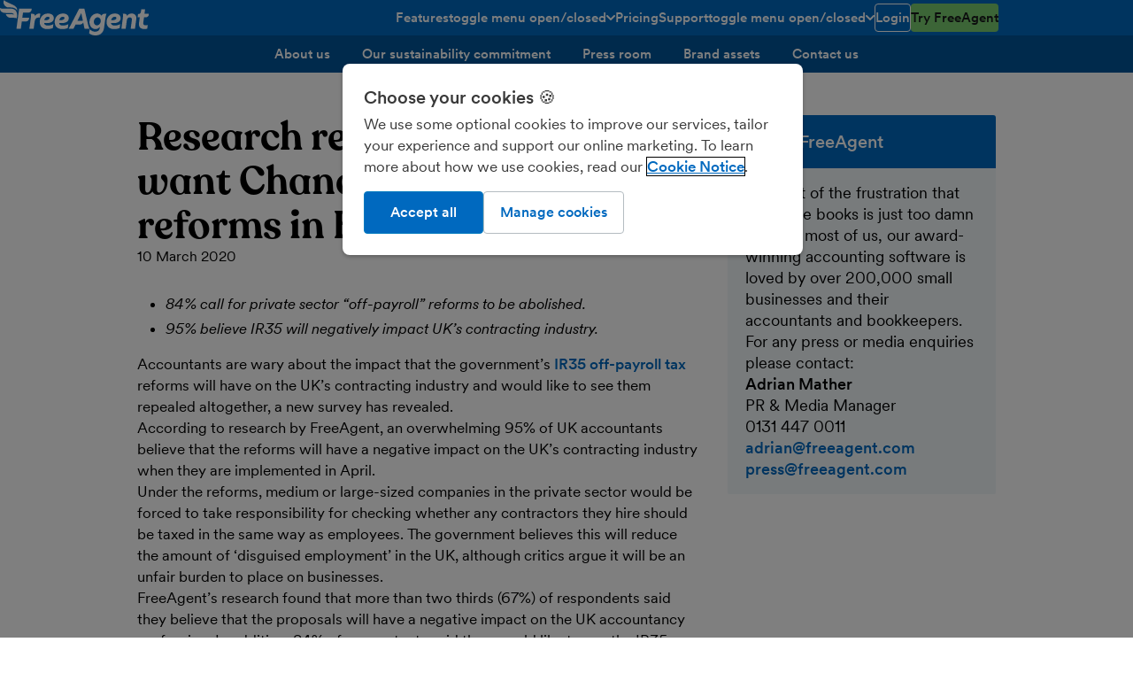

--- FILE ---
content_type: text/html; charset=UTF-8
request_url: https://www.freeagent.com/en/company/press-room/accountants-want-to-scrap-ir35-reforms/
body_size: 63476
content:
<!DOCTYPE html> <html lang="en"> <head> <meta http-equiv="Content-Type" content="text/html; charset=utf-8"/> <meta property="env" content="production"/> <link rel="preload" href="/components/stylesheets/main-513cb69d.css" as="style"/> <script src="/components/javascript/polyfills-5fc22b70.js" nomodule="true"></script> <script>/*! For license information please see main_head_critical.js.LICENSE.txt */
!function(){var t={2733:function(t){t.exports=function(){"use strict";function t(t){for(var e=1;e<arguments.length;e++){var n=arguments[e];for(var r in n)t[r]=n[r]}return t}function e(n,r){function o(e,o,s){if("undefined"!=typeof document){"number"==typeof(s=t({},r,s)).expires&&(s.expires=new Date(Date.now()+864e5*s.expires)),s.expires&&(s.expires=s.expires.toUTCString()),e=encodeURIComponent(e).replace(/%(2[346B]|5E|60|7C)/g,decodeURIComponent).replace(/[()]/g,escape);var i="";for(var a in s)s[a]&&(i+="; "+a,!0!==s[a]&&(i+="="+s[a].split(";")[0]));return document.cookie=e+"="+n.write(o,e)+i}}function s(t){if("undefined"!=typeof document&&(!arguments.length||t)){for(var e=document.cookie?document.cookie.split("; "):[],r={},o=0;o<e.length;o++){var s=e[o].split("="),i=s.slice(1).join("=");try{var a=decodeURIComponent(s[0]);if(r[a]=n.read(i,a),t===a)break}catch(t){}}return t?r[t]:r}}return Object.create({set:o,get:s,remove:function(e,n){o(e,"",t({},n,{expires:-1}))},withAttributes:function(n){return e(this.converter,t({},this.attributes,n))},withConverter:function(n){return e(t({},this.converter,n),this.attributes)}},{attributes:{value:Object.freeze(r)},converter:{value:Object.freeze(n)}})}return e({read:function(t){return'"'===t[0]&&(t=t.slice(1,-1)),t.replace(/(%[\dA-F]{2})+/gi,decodeURIComponent)},write:function(t){return encodeURIComponent(t).replace(/%(2[346BF]|3[AC-F]|40|5[BDE]|60|7[BCD])/g,decodeURIComponent)}},{path:"/"})}()},23365:function(){window.setLocation=function(t){window.location=t},window.getSearchQuery=function(){return window.location.search},window.getSearchQueries=function(){for(var t=window.getSearchQuery().substr(1).split("&"),e={},n=t.length-1;n>=0;n--){var r=t[n].split("=");e[r[0]]=r[1]}return e},window.getSearchQueryValue=function(t,e){var n=window.getSearchQueries();return n[t]?n[t]:e},window.getHref=function(){return window.location.href}},73405:function(t,e,n){"use strict";function r(t,e){return e=void 0!==e?e:document,[].slice.call(e.querySelectorAll(t))}n.d(e,{X:function(){return r}})},80228:function(t,e,n){!function(t){"use strict";t.loadCSS||(t.loadCSS=function(){});var n=loadCSS.relpreload={};if(n.support=function(){var e;try{e=t.document.createElement("link").relList.supports("preload")}catch(t){e=!1}return function(){return e}}(),n.bindMediaToggle=function(t){var e=t.media||"all";function n(){t.addEventListener?t.removeEventListener("load",n):t.attachEvent&&t.detachEvent("onload",n),t.setAttribute("onload",null),t.media=e}t.addEventListener?t.addEventListener("load",n):t.attachEvent&&t.attachEvent("onload",n),setTimeout(function(){t.rel="stylesheet",t.media="only x"}),setTimeout(n,3e3)},n.poly=function(){if(!n.support())for(var e=t.document.getElementsByTagName("link"),r=0;r<e.length;r++){var o=e[r];"preload"!==o.rel||"style"!==o.getAttribute("as")||o.getAttribute("data-loadcss")||(o.setAttribute("data-loadcss",!0),n.bindMediaToggle(o))}},!n.support()){n.poly();var r=t.setInterval(n.poly,500);t.addEventListener?t.addEventListener("load",function(){n.poly(),t.clearInterval(r)}):t.attachEvent&&t.attachEvent("onload",function(){n.poly(),t.clearInterval(r)})}e.loadCSS=loadCSS}(void 0!==n.g?n.g:this)},90446:function(t,e,n){var r=n(2733),o=window.location.hostname,s="freeagent.com"===o.split(".").slice(-2).join(".")?".freeagent.com":o;function i(t,e){t=t.replace(/[\[]/,"\\[").replace(/[\]]/,"\\]");var n=new RegExp(t+"=([^&#]*)").exec(e);return null===n?"":decodeURIComponent(n[1].replace(/\+/g," "))}function a(t){var e=(new Date).toISOString().slice(0,10);r.set("cleared-onetrust-cookies","/",{expires:5,path:"/",domain:s}),r.set("OptanonConsent",t,{sameSite:"lax",expires:5,path:"/",domain:s}),r.set("OptanonAlertBoxClosed",e+"T00:00:00.000Z",{expires:5,path:"/",domain:s})}!function(t){"true"===i("pagespeedapi",window.location.search)&&a("isIABGlobal=false&groups=C0001:1,C0002:1,C0003:1,C0004:1,C0009:1&hosts=&AwaitingReconsent=false&interactionCount=1&consentId=08f256d7-573c-462d-9d0a-f665ee7bd4d7&geolocation=GB");var e=i("ios",window.location.search);"true"===e?(a("isIABGlobal=false&groups=C0001:1,C0009:0,C0002:0,C0003:0,C0004:0&hosts=&AwaitingReconsent=false&interactionCount=1&consentId=08f256d7-573c-462d-9d0a-f665ee7bd4d7&geolocation=GB"),r.set("ios-app",!0,{path:"/",domain:t})):"false"===e&&r.remove("ios-app",{path:"/",domain:t})}(s)},99762:function(t,e,n){"use strict";n.r(e),n.d(e,{reportError:function(){return vo}});const r="undefined"==typeof __SENTRY_DEBUG__||__SENTRY_DEBUG__,o="10.35.0",s=globalThis;function i(){return a(s),s}function a(t){const e=t.__SENTRY__=t.__SENTRY__||{};return e.version=e.version||o,e[o]=e[o]||{}}function c(t,e,n=s){const r=n.__SENTRY__=n.__SENTRY__||{},i=r[o]=r[o]||{};return i[t]||(i[t]=e())}const u=["debug","info","warn","error","log","assert","trace"],p={};function l(t){if(!("console"in s))return t();const e=s.console,n={},r=Object.keys(p);r.forEach(t=>{const r=p[t];n[t]=e[t],e[t]=r});try{return t()}finally{r.forEach(t=>{e[t]=n[t]})}}function d(){return h().enabled}function f(t,...e){r&&d()&&l(()=>{s.console[t](`Sentry Logger [${t}]:`,...e)})}function h(){return r?c("loggerSettings",()=>({enabled:!1})):{enabled:!1}}const m={enable:function(){h().enabled=!0},disable:function(){h().enabled=!1},isEnabled:d,log:function(...t){f("log",...t)},warn:function(...t){f("warn",...t)},error:function(...t){f("error",...t)}},g=[];function _(t){const e=t.defaultIntegrations||[],n=t.integrations;let r;if(e.forEach(t=>{t.isDefaultInstance=!0}),Array.isArray(n))r=[...e,...n];else if("function"==typeof n){const t=n(e);r=Array.isArray(t)?t:[t]}else r=e;return function(t){const e={};return t.forEach(t=>{const{name:n}=t,r=e[n];r&&!r.isDefaultInstance&&t.isDefaultInstance||(e[n]=t)}),Object.values(e)}(r)}function y(t,e){for(const n of e)n?.afterAllSetup&&n.afterAllSetup(t)}function v(t,e,n){if(n[e.name])r&&m.log(`Integration skipped because it was already installed: ${e.name}`);else{if(n[e.name]=e,g.includes(e.name)||"function"!=typeof e.setupOnce||(e.setupOnce(),g.push(e.name)),e.setup&&"function"==typeof e.setup&&e.setup(t),"function"==typeof e.preprocessEvent){const n=e.preprocessEvent.bind(e);t.on("preprocessEvent",(e,r)=>n(e,r,t))}if("function"==typeof e.processEvent){const n=e.processEvent.bind(e),r=Object.assign((e,r)=>n(e,r,t),{id:e.name});t.addEventProcessor(r)}r&&m.log(`Integration installed: ${e.name}`)}}function b(t){const e=[];t.message&&e.push(t.message);try{const n=t.exception.values[t.exception.values.length-1];n?.value&&(e.push(n.value),n.type&&e.push(`${n.type}: ${n.value}`))}catch{}return e}const E=Object.prototype.toString;function S(t){switch(E.call(t)){case"[object Error]":case"[object Exception]":case"[object DOMException]":case"[object WebAssembly.Exception]":return!0;default:return j(t,Error)}}function w(t,e){return E.call(t)===`[object ${e}]`}function x(t){return w(t,"ErrorEvent")}function k(t){return w(t,"DOMError")}function C(t){return w(t,"String")}function $(t){return"object"==typeof t&&null!==t&&"__sentry_template_string__"in t&&"__sentry_template_values__"in t}function O(t){return null===t||$(t)||"object"!=typeof t&&"function"!=typeof t}function T(t){return w(t,"Object")}function I(t){return"undefined"!=typeof Event&&j(t,Event)}function A(t){return Boolean(t?.then&&"function"==typeof t.then)}function j(t,e){try{return t instanceof e}catch{return!1}}function P(t){return!("object"!=typeof t||null===t||!(t.__isVue||t._isVue||t.__v_isVNode))}function D(t){return"undefined"!=typeof Request&&j(t,Request)}const L=s;function R(t,e={}){if(!t)return"<unknown>";try{let n=t;const r=5,o=[];let s=0,i=0;const a=" > ",c=a.length;let u;const p=Array.isArray(e)?e:e.keyAttrs,l=!Array.isArray(e)&&e.maxStringLength||80;for(;n&&s++<r&&(u=N(n,p),!("html"===u||s>1&&i+o.length*c+u.length>=l));)o.push(u),i+=u.length,n=n.parentNode;return o.reverse().join(a)}catch{return"<unknown>"}}function N(t,e){const n=t,r=[];if(!n?.tagName)return"";if(L.HTMLElement&&n instanceof HTMLElement&&n.dataset){if(n.dataset.sentryComponent)return n.dataset.sentryComponent;if(n.dataset.sentryElement)return n.dataset.sentryElement}r.push(n.tagName.toLowerCase());const o=e?.length?e.filter(t=>n.getAttribute(t)).map(t=>[t,n.getAttribute(t)]):null;if(o?.length)o.forEach(t=>{r.push(`[${t[0]}="${t[1]}"]`)});else{n.id&&r.push(`#${n.id}`);const t=n.className;if(t&&C(t)){const e=t.split(/\s+/);for(const t of e)r.push(`.${t}`)}}const s=["aria-label","type","name","title","alt"];for(const t of s){const e=n.getAttribute(t);e&&r.push(`[${t}="${e}"]`)}return r.join("")}function M(){try{return L.document.location.href}catch{return""}}function U(t,e,n){if(!(e in t))return;const o=t[e];if("function"!=typeof o)return;const s=n(o);"function"==typeof s&&F(s,o);try{t[e]=s}catch{r&&m.log(`Failed to replace method "${e}" in object`,t)}}function B(t,e,n){try{Object.defineProperty(t,e,{value:n,writable:!0,configurable:!0})}catch{r&&m.log(`Failed to add non-enumerable property "${e}" to object`,t)}}function F(t,e){try{const n=e.prototype||{};t.prototype=e.prototype=n,B(t,"__sentry_original__",e)}catch{}}function q(t){return t.__sentry_original__}function H(t){if(S(t))return{message:t.message,name:t.name,stack:t.stack,...W(t)};if(I(t)){const e={type:t.type,target:z(t.target),currentTarget:z(t.currentTarget),...W(t)};return"undefined"!=typeof CustomEvent&&j(t,CustomEvent)&&(e.detail=t.detail),e}return t}function z(t){try{return e=t,"undefined"!=typeof Element&&j(e,Element)?R(t):Object.prototype.toString.call(t)}catch{return"<unknown>"}var e}function W(t){if("object"==typeof t&&null!==t){const e={};for(const n in t)Object.prototype.hasOwnProperty.call(t,n)&&(e[n]=t[n]);return e}return{}}let Y,G;function X(t){if(void 0!==Y)return Y?Y(t):t();const e=Symbol.for("__SENTRY_SAFE_RANDOM_ID_WRAPPER__"),n=s;return e in n&&"function"==typeof n[e]?(Y=n[e],Y(t)):(Y=null,t())}function J(){return X(()=>Math.random())}function K(){return X(()=>Date.now())}function V(t=function(){const t=s;return t.crypto||t.msCrypto}()){try{if(t?.randomUUID)return X(()=>t.randomUUID()).replace(/-/g,"")}catch{}return G||(G=[1e7]+1e3+4e3+8e3+1e11),G.replace(/[018]/g,t=>(t^(16*J()&15)>>t/4).toString(16))}function Q(t){return t.exception?.values?.[0]}function Z(t){const{message:e,event_id:n}=t;if(e)return e;const r=Q(t);return r?r.type&&r.value?`${r.type}: ${r.value}`:r.type||r.value||n||"<unknown>":n||"<unknown>"}function tt(t,e,n){const r=t.exception=t.exception||{},o=r.values=r.values||[],s=o[0]=o[0]||{};s.value||(s.value=e||""),s.type||(s.type=n||"Error")}function et(t,e){const n=Q(t);if(!n)return;const r=n.mechanism;if(n.mechanism={type:"generic",handled:!0,...r,...e},e&&"data"in e){const t={...r?.data,...e.data};n.mechanism.data=t}}function nt(t){if(function(t){try{return t.__sentry_captured__}catch{}}(t))return!0;try{B(t,"__sentry_captured__",!0)}catch{}return!1}const rt="?",ot=/\(error: (.*)\)/,st=/captureMessage|captureException/;function it(...t){const e=t.sort((t,e)=>t[0]-e[0]).map(t=>t[1]);return(t,n=0,r=0)=>{const o=[],s=t.split("\n");for(let t=n;t<s.length;t++){let n=s[t];n.length>1024&&(n=n.slice(0,1024));const i=ot.test(n)?n.replace(ot,"$1"):n;if(!i.match(/\S*Error: /)){for(const t of e){const e=t(i);if(e){o.push(e);break}}if(o.length>=50+r)break}}return function(t){if(!t.length)return[];const e=Array.from(t);/sentryWrapped/.test(at(e).function||"")&&e.pop();e.reverse(),st.test(at(e).function||"")&&(e.pop(),st.test(at(e).function||"")&&e.pop());return e.slice(0,50).map(t=>({...t,filename:t.filename||at(e).filename,function:t.function||rt}))}(o.slice(r))}}function at(t){return t[t.length-1]||{}}const ct="<anonymous>";function ut(t){try{return t&&"function"==typeof t&&t.name||ct}catch{return ct}}function pt(t){const e=t.exception;if(e){const t=[];try{return e.values.forEach(e=>{e.stacktrace.frames&&t.push(...e.stacktrace.frames)}),t}catch{return}}}function lt(t){return"__v_isVNode"in t&&t.__v_isVNode?"[VueVNode]":"[VueViewModel]"}function dt(t,e=0){return"string"!=typeof t||0===e||t.length<=e?t:`${t.slice(0,e)}...`}function ft(t,e){if(!Array.isArray(t))return"";const n=[];for(let e=0;e<t.length;e++){const r=t[e];try{P(r)?n.push(lt(r)):n.push(String(r))}catch{n.push("[value cannot be serialized]")}}return n.join(e)}function ht(t,e,n=!1){return!!C(t)&&(w(e,"RegExp")?e.test(t):!!C(e)&&(n?t===e:t.includes(e)))}function mt(t,e=[],n=!1){return e.some(e=>ht(t,e,n))}const gt=[/^Script error\.?$/,/^Javascript error: Script error\.? on line 0$/,/^ResizeObserver loop completed with undelivered notifications.$/,/^Cannot redefine property: googletag$/,/^Can't find variable: gmo$/,/^undefined is not an object \(evaluating 'a\.[A-Z]'\)$/,'can\'t redefine non-configurable property "solana"',"vv().getRestrictions is not a function. (In 'vv().getRestrictions(1,a)', 'vv().getRestrictions' is undefined)","Can't find variable: _AutofillCallbackHandler",/^Non-Error promise rejection captured with value: Object Not Found Matching Id:\d+, MethodName:simulateEvent, ParamCount:\d+$/,/^Java exception was raised during method invocation$/],_t=(t={})=>{let e;return{name:"EventFilters",setup(n){const r=n.getOptions();e=vt(t,r)},processEvent(n,o,s){if(!e){const n=s.getOptions();e=vt(t,n)}return function(t,e){if(t.type){if("transaction"===t.type&&function(t,e){if(!e?.length)return!1;const n=t.transaction;return!!n&&mt(n,e)}(t,e.ignoreTransactions))return r&&m.warn(`Event dropped due to being matched by \`ignoreTransactions\` option.\nEvent: ${Z(t)}`),!0}else{if(function(t,e){if(!e?.length)return!1;return b(t).some(t=>mt(t,e))}(t,e.ignoreErrors))return r&&m.warn(`Event dropped due to being matched by \`ignoreErrors\` option.\nEvent: ${Z(t)}`),!0;if(function(t){if(!t.exception?.values?.length)return!1;return!t.message&&!t.exception.values.some(t=>t.stacktrace||t.type&&"Error"!==t.type||t.value)}(t))return r&&m.warn(`Event dropped due to not having an error message, error type or stacktrace.\nEvent: ${Z(t)}`),!0;if(function(t,e){if(!e?.length)return!1;const n=bt(t);return!!n&&mt(n,e)}(t,e.denyUrls))return r&&m.warn(`Event dropped due to being matched by \`denyUrls\` option.\nEvent: ${Z(t)}.\nUrl: ${bt(t)}`),!0;if(!function(t,e){if(!e?.length)return!0;const n=bt(t);return!n||mt(n,e)}(t,e.allowUrls))return r&&m.warn(`Event dropped due to not being matched by \`allowUrls\` option.\nEvent: ${Z(t)}.\nUrl: ${bt(t)}`),!0}return!1}(n,e)?null:n}}},yt=(t={})=>({..._t(t),name:"InboundFilters"});function vt(t={},e={}){return{allowUrls:[...t.allowUrls||[],...e.allowUrls||[]],denyUrls:[...t.denyUrls||[],...e.denyUrls||[]],ignoreErrors:[...t.ignoreErrors||[],...e.ignoreErrors||[],...t.disableErrorDefaults?[]:gt],ignoreTransactions:[...t.ignoreTransactions||[],...e.ignoreTransactions||[]]}}function bt(t){try{const e=[...t.exception?.values??[]].reverse().find(t=>void 0===t.mechanism?.parent_id&&t.stacktrace?.frames?.length),n=e?.stacktrace?.frames;return n?function(t=[]){for(let e=t.length-1;e>=0;e--){const n=t[e];if(n&&"<anonymous>"!==n.filename&&"[native code]"!==n.filename)return n.filename||null}return null}(n):null}catch{return r&&m.error(`Cannot extract url for event ${Z(t)}`),null}}function Et(){return K()/1e3}let St;function wt(){return(St??(St=function(){const{performance:t}=s;if(!t?.now||!t.timeOrigin)return Et;const e=t.timeOrigin;return()=>(e+X(()=>t.now()))/1e3}()))()}function xt(t){const e=wt(),n={sid:V(),init:!0,timestamp:e,started:e,duration:0,status:"ok",errors:0,ignoreDuration:!1,toJSON:()=>function(t){return{sid:`${t.sid}`,init:t.init,started:new Date(1e3*t.started).toISOString(),timestamp:new Date(1e3*t.timestamp).toISOString(),status:t.status,errors:t.errors,did:"number"==typeof t.did||"string"==typeof t.did?`${t.did}`:void 0,duration:t.duration,abnormal_mechanism:t.abnormal_mechanism,attrs:{release:t.release,environment:t.environment,ip_address:t.ipAddress,user_agent:t.userAgent}}}(n)};return t&&kt(n,t),n}function kt(t,e={}){if(e.user&&(!t.ipAddress&&e.user.ip_address&&(t.ipAddress=e.user.ip_address),t.did||e.did||(t.did=e.user.id||e.user.email||e.user.username)),t.timestamp=e.timestamp||wt(),e.abnormal_mechanism&&(t.abnormal_mechanism=e.abnormal_mechanism),e.ignoreDuration&&(t.ignoreDuration=e.ignoreDuration),e.sid&&(t.sid=32===e.sid.length?e.sid:V()),void 0!==e.init&&(t.init=e.init),!t.did&&e.did&&(t.did=`${e.did}`),"number"==typeof e.started&&(t.started=e.started),t.ignoreDuration)t.duration=void 0;else if("number"==typeof e.duration)t.duration=e.duration;else{const e=t.timestamp-t.started;t.duration=e>=0?e:0}e.release&&(t.release=e.release),e.environment&&(t.environment=e.environment),!t.ipAddress&&e.ipAddress&&(t.ipAddress=e.ipAddress),!t.userAgent&&e.userAgent&&(t.userAgent=e.userAgent),"number"==typeof e.errors&&(t.errors=e.errors),e.status&&(t.status=e.status)}function Ct(t,e,n=2){if(!e||"object"!=typeof e||n<=0)return e;if(t&&0===Object.keys(e).length)return t;const r={...t};for(const t in e)Object.prototype.hasOwnProperty.call(e,t)&&(r[t]=Ct(r[t],e[t],n-1));return r}function $t(){return V()}function Ot(){return V().substring(16)}const Tt="_sentrySpan";function It(t,e){e?B(t,Tt,e):delete t[Tt]}function At(t){return t[Tt]}class jt{constructor(){this._notifyingListeners=!1,this._scopeListeners=[],this._eventProcessors=[],this._breadcrumbs=[],this._attachments=[],this._user={},this._tags={},this._attributes={},this._extra={},this._contexts={},this._sdkProcessingMetadata={},this._propagationContext={traceId:$t(),sampleRand:J()}}clone(){const t=new jt;return t._breadcrumbs=[...this._breadcrumbs],t._tags={...this._tags},t._attributes={...this._attributes},t._extra={...this._extra},t._contexts={...this._contexts},this._contexts.flags&&(t._contexts.flags={values:[...this._contexts.flags.values]}),t._user=this._user,t._level=this._level,t._session=this._session,t._transactionName=this._transactionName,t._fingerprint=this._fingerprint,t._eventProcessors=[...this._eventProcessors],t._attachments=[...this._attachments],t._sdkProcessingMetadata={...this._sdkProcessingMetadata},t._propagationContext={...this._propagationContext},t._client=this._client,t._lastEventId=this._lastEventId,It(t,At(this)),t}setClient(t){this._client=t}setLastEventId(t){this._lastEventId=t}getClient(){return this._client}lastEventId(){return this._lastEventId}addScopeListener(t){this._scopeListeners.push(t)}addEventProcessor(t){return this._eventProcessors.push(t),this}setUser(t){return this._user=t||{email:void 0,id:void 0,ip_address:void 0,username:void 0},this._session&&kt(this._session,{user:t}),this._notifyScopeListeners(),this}getUser(){return this._user}setTags(t){return this._tags={...this._tags,...t},this._notifyScopeListeners(),this}setTag(t,e){return this.setTags({[t]:e})}setAttributes(t){return this._attributes={...this._attributes,...t},this._notifyScopeListeners(),this}setAttribute(t,e){return this.setAttributes({[t]:e})}removeAttribute(t){return t in this._attributes&&(delete this._attributes[t],this._notifyScopeListeners()),this}setExtras(t){return this._extra={...this._extra,...t},this._notifyScopeListeners(),this}setExtra(t,e){return this._extra={...this._extra,[t]:e},this._notifyScopeListeners(),this}setFingerprint(t){return this._fingerprint=t,this._notifyScopeListeners(),this}setLevel(t){return this._level=t,this._notifyScopeListeners(),this}setTransactionName(t){return this._transactionName=t,this._notifyScopeListeners(),this}setContext(t,e){return null===e?delete this._contexts[t]:this._contexts[t]=e,this._notifyScopeListeners(),this}setSession(t){return t?this._session=t:delete this._session,this._notifyScopeListeners(),this}getSession(){return this._session}update(t){if(!t)return this;const e="function"==typeof t?t(this):t,n=e instanceof jt?e.getScopeData():T(e)?t:void 0,{tags:r,attributes:o,extra:s,user:i,contexts:a,level:c,fingerprint:u=[],propagationContext:p}=n||{};return this._tags={...this._tags,...r},this._attributes={...this._attributes,...o},this._extra={...this._extra,...s},this._contexts={...this._contexts,...a},i&&Object.keys(i).length&&(this._user=i),c&&(this._level=c),u.length&&(this._fingerprint=u),p&&(this._propagationContext=p),this}clear(){return this._breadcrumbs=[],this._tags={},this._attributes={},this._extra={},this._user={},this._contexts={},this._level=void 0,this._transactionName=void 0,this._fingerprint=void 0,this._session=void 0,It(this,void 0),this._attachments=[],this.setPropagationContext({traceId:$t(),sampleRand:J()}),this._notifyScopeListeners(),this}addBreadcrumb(t,e){const n="number"==typeof e?e:100;if(n<=0)return this;const r={timestamp:Et(),...t,message:t.message?dt(t.message,2048):t.message};return this._breadcrumbs.push(r),this._breadcrumbs.length>n&&(this._breadcrumbs=this._breadcrumbs.slice(-n),this._client?.recordDroppedEvent("buffer_overflow","log_item")),this._notifyScopeListeners(),this}getLastBreadcrumb(){return this._breadcrumbs[this._breadcrumbs.length-1]}clearBreadcrumbs(){return this._breadcrumbs=[],this._notifyScopeListeners(),this}addAttachment(t){return this._attachments.push(t),this}clearAttachments(){return this._attachments=[],this}getScopeData(){return{breadcrumbs:this._breadcrumbs,attachments:this._attachments,contexts:this._contexts,tags:this._tags,attributes:this._attributes,extra:this._extra,user:this._user,level:this._level,fingerprint:this._fingerprint||[],eventProcessors:this._eventProcessors,propagationContext:this._propagationContext,sdkProcessingMetadata:this._sdkProcessingMetadata,transactionName:this._transactionName,span:At(this)}}setSDKProcessingMetadata(t){return this._sdkProcessingMetadata=Ct(this._sdkProcessingMetadata,t,2),this}setPropagationContext(t){return this._propagationContext=t,this}getPropagationContext(){return this._propagationContext}captureException(t,e){const n=e?.event_id||V();if(!this._client)return r&&m.warn("No client configured on scope - will not capture exception!"),n;const o=new Error("Sentry syntheticException");return this._client.captureException(t,{originalException:t,syntheticException:o,...e,event_id:n},this),n}captureMessage(t,e,n){const o=n?.event_id||V();if(!this._client)return r&&m.warn("No client configured on scope - will not capture message!"),o;const s=n?.syntheticException??new Error(t);return this._client.captureMessage(t,e,{originalException:t,syntheticException:s,...n,event_id:o},this),o}captureEvent(t,e){const n=e?.event_id||V();return this._client?(this._client.captureEvent(t,{...e,event_id:n},this),n):(r&&m.warn("No client configured on scope - will not capture event!"),n)}_notifyScopeListeners(){this._notifyingListeners||(this._notifyingListeners=!0,this._scopeListeners.forEach(t=>{t(this)}),this._notifyingListeners=!1)}}class Pt{constructor(t,e){let n,r;n=t||new jt,r=e||new jt,this._stack=[{scope:n}],this._isolationScope=r}withScope(t){const e=this._pushScope();let n;try{n=t(e)}catch(t){throw this._popScope(),t}return A(n)?n.then(t=>(this._popScope(),t),t=>{throw this._popScope(),t}):(this._popScope(),n)}getClient(){return this.getStackTop().client}getScope(){return this.getStackTop().scope}getIsolationScope(){return this._isolationScope}getStackTop(){return this._stack[this._stack.length-1]}_pushScope(){const t=this.getScope().clone();return this._stack.push({client:this.getClient(),scope:t}),t}_popScope(){return!(this._stack.length<=1)&&!!this._stack.pop()}}function Dt(){const t=a(i());return t.stack=t.stack||new Pt(c("defaultCurrentScope",()=>new jt),c("defaultIsolationScope",()=>new jt))}function Lt(t){return Dt().withScope(t)}function Rt(t,e){const n=Dt();return n.withScope(()=>(n.getStackTop().scope=t,e(t)))}function Nt(t){return Dt().withScope(()=>t(Dt().getIsolationScope()))}function Mt(t){const e=a(t);return e.acs?e.acs:{withIsolationScope:Nt,withScope:Lt,withSetScope:Rt,withSetIsolationScope:(t,e)=>Nt(e),getCurrentScope:()=>Dt().getScope(),getIsolationScope:()=>Dt().getIsolationScope()}}function Ut(){return Mt(i()).getCurrentScope()}function Bt(){return Mt(i()).getIsolationScope()}function Ft(){return Ut().getClient()}function qt(t){const e=t.getPropagationContext(),{traceId:n,parentSpanId:r,propagationSpanId:o}=e,s={trace_id:n,span_id:o||Ot()};return r&&(s.parent_span_id=r),s}let Ht;const zt=new WeakMap,Wt=()=>({name:"FunctionToString",setupOnce(){Ht=Function.prototype.toString;try{Function.prototype.toString=function(...t){const e=q(this),n=zt.has(Ft())&&void 0!==e?e:this;return Ht.apply(n,t)}}catch{}},setup(t){zt.set(t,!0)}}),Yt=()=>{let t;return{name:"Dedupe",processEvent(e){if(e.type)return e;try{if(function(t,e){if(!e)return!1;if(function(t,e){const n=t.message,r=e.message;if(!n&&!r)return!1;if(n&&!r||!n&&r)return!1;if(n!==r)return!1;if(!Xt(t,e))return!1;if(!Gt(t,e))return!1;return!0}(t,e))return!0;if(function(t,e){const n=Jt(e),r=Jt(t);if(!n||!r)return!1;if(n.type!==r.type||n.value!==r.value)return!1;if(!Xt(t,e))return!1;if(!Gt(t,e))return!1;return!0}(t,e))return!0;return!1}(e,t))return r&&m.warn("Event dropped due to being a duplicate of previously captured event."),null}catch{}return t=e}}};function Gt(t,e){let n=pt(t),r=pt(e);if(!n&&!r)return!0;if(n&&!r||!n&&r)return!1;if(r.length!==n.length)return!1;for(let t=0;t<r.length;t++){const e=r[t],o=n[t];if(e.filename!==o.filename||e.lineno!==o.lineno||e.colno!==o.colno||e.function!==o.function)return!1}return!0}function Xt(t,e){let n=t.fingerprint,r=e.fingerprint;if(!n&&!r)return!0;if(n&&!r||!n&&r)return!1;try{return!(n.join("")!==r.join(""))}catch{return!1}}function Jt(t){return t.exception?.values?.[0]}function Kt(t,e){!0===e.debug&&(r?m.enable():l(()=>{console.warn("[Sentry] Cannot initialize SDK with `debug` option using a non-debug bundle.")}));Ut().update(e.initialScope);const n=new t(e);return function(t){Ut().setClient(t)}(n),n.init(),n}function Vt(t){const e=t.protocol?`${t.protocol}:`:"",n=t.port?`:${t.port}`:"";return`${e}//${t.host}${n}${t.path?`/${t.path}`:""}/api/`}function Qt(t,e,n){return e||`${function(t){return`${Vt(t)}${t.projectId}/envelope/`}(t)}?${function(t,e){const n={sentry_version:"7"};return t.publicKey&&(n.sentry_key=t.publicKey),e&&(n.sentry_client=`${e.name}/${e.version}`),new URLSearchParams(n).toString()}(t,n)}`}const Zt="production",te=/^o(\d+)\./,ee=/^(?:(\w+):)\/\/(?:(\w+)(?::(\w+)?)?@)((?:\[[:.%\w]+\]|[\w.-]+))(?::(\d+))?\/(.+)/;function ne(t,e=!1){const{host:n,path:r,pass:o,port:s,projectId:i,protocol:a,publicKey:c}=t;return`${a}://${c}${e&&o?`:${o}`:""}@${n}${s?`:${s}`:""}/${r?`${r}/`:r}${i}`}function re(t){return{protocol:t.protocol,publicKey:t.publicKey||"",pass:t.pass||"",host:t.host,port:t.port||"",path:t.path||"",projectId:t.projectId}}function oe(t){const e=t.getOptions(),{host:n}=t.getDsn()||{};let r;return e.orgId?r=String(e.orgId):n&&(r=function(t){const e=t.match(te);return e?.[1]}(n)),r}function se(t){const e="string"==typeof t?function(t){const e=ee.exec(t);if(!e)return void l(()=>{console.error(`Invalid Sentry Dsn: ${t}`)});const[n,r,o="",s="",i="",a=""]=e.slice(1);let c="",u=a;const p=u.split("/");if(p.length>1&&(c=p.slice(0,-1).join("/"),u=p.pop()),u){const t=u.match(/^\d+/);t&&(u=t[0])}return re({host:s,pass:o,path:c,projectId:u,port:i,protocol:n,publicKey:r})}(t):re(t);if(e&&function(t){if(!r)return!0;const{port:e,projectId:n,protocol:o}=t;return!(["protocol","publicKey","host","projectId"].find(e=>!t[e]&&(m.error(`Invalid Sentry Dsn: ${e} missing`),!0))||(n.match(/^\d+$/)?function(t){return"http"===t||"https"===t}(o)?e&&isNaN(parseInt(e,10))&&(m.error(`Invalid Sentry Dsn: Invalid port ${e}`),1):(m.error(`Invalid Sentry Dsn: Invalid protocol ${o}`),1):(m.error(`Invalid Sentry Dsn: Invalid projectId ${n}`),1)))}(e))return e}function ie(t,e=100,n=1/0){try{return ce("",t,e,n)}catch(t){return{ERROR:`**non-serializable** (${t})`}}}function ae(t,e=3,n=102400){const r=ie(t,e);return o=r,function(t){return~-encodeURI(t).split(/%..|./).length}(JSON.stringify(o))>n?ae(t,e-1,n):r;var o}function ce(t,e,r=1/0,o=1/0,s=function(){const t=new WeakSet;function e(e){return!!t.has(e)||(t.add(e),!1)}function n(e){t.delete(e)}return[e,n]}()){const[i,a]=s;if(null==e||["boolean","string"].includes(typeof e)||"number"==typeof e&&Number.isFinite(e))return e;const c=function(t,e){try{if("domain"===t&&e&&"object"==typeof e&&e._events)return"[Domain]";if("domainEmitter"===t)return"[DomainEmitter]";if(void 0!==n.g&&e===n.g)return"[Global]";if("undefined"!=typeof window&&e===window)return"[Window]";if("undefined"!=typeof document&&e===document)return"[Document]";if(P(e))return lt(e);if(T(r=e)&&"nativeEvent"in r&&"preventDefault"in r&&"stopPropagation"in r)return"[SyntheticEvent]";if("number"==typeof e&&!Number.isFinite(e))return`[${e}]`;if("function"==typeof e)return`[Function: ${ut(e)}]`;if("symbol"==typeof e)return`[${String(e)}]`;if("bigint"==typeof e)return`[BigInt: ${String(e)}]`;const o=function(t){const e=Object.getPrototypeOf(t);return e?.constructor?e.constructor.name:"null prototype"}(e);return/^HTML(\w*)Element$/.test(o)?`[HTMLElement: ${o}]`:`[object ${o}]`}catch(t){return`**non-serializable** (${t})`}var r}(t,e);if(!c.startsWith("[object "))return c;if(e.__sentry_skip_normalization__)return e;const u="number"==typeof e.__sentry_override_normalization_depth__?e.__sentry_override_normalization_depth__:r;if(0===u)return c.replace("object ","");if(i(e))return"[Circular ~]";const p=e;if(p&&"function"==typeof p.toJSON)try{return ce("",p.toJSON(),u-1,o,s)}catch{}const l=Array.isArray(e)?[]:{};let d=0;const f=H(e);for(const t in f){if(!Object.prototype.hasOwnProperty.call(f,t))continue;if(d>=o){l[t]="[MaxProperties ~]";break}const e=f[t];l[t]=ce(t,e,u-1,o,s),d++}return a(e),l}function ue(t,e=[]){return[t,e]}function pe(t,e){const[n,r]=t;return[n,[...r,e]]}function le(t,e){const n=t[1];for(const t of n){if(e(t,t[0].type))return!0}return!1}function de(t){const e=a(s);return e.encodePolyfill?e.encodePolyfill(t):(new TextEncoder).encode(t)}function fe(t){const[e,n]=t;let r=JSON.stringify(e);function o(t){"string"==typeof r?r="string"==typeof t?r+t:[de(r),t]:r.push("string"==typeof t?de(t):t)}for(const t of n){const[e,n]=t;if(o(`\n${JSON.stringify(e)}\n`),"string"==typeof n||n instanceof Uint8Array)o(n);else{let t;try{t=JSON.stringify(n)}catch{t=JSON.stringify(ie(n))}o(t)}}return"string"==typeof r?r:function(t){const e=t.reduce((t,e)=>t+e.length,0),n=new Uint8Array(e);let r=0;for(const e of t)n.set(e,r),r+=e.length;return n}(r)}function he(t){const e="string"==typeof t.data?de(t.data):t.data;return[{type:"attachment",length:e.length,filename:t.filename,content_type:t.contentType,attachment_type:t.attachmentType},e]}const me={session:"session",sessions:"session",attachment:"attachment",transaction:"transaction",event:"error",client_report:"internal",user_report:"default",profile:"profile",profile_chunk:"profile",replay_event:"replay",replay_recording:"replay",check_in:"monitor",feedback:"feedback",span:"span",raw_security:"security",log:"log_item",metric:"metric",trace_metric:"metric"};function ge(t){return me[t]}function _e(t){if(!t?.sdk)return;const{name:e,version:n}=t.sdk;return{name:e,version:n}}function ye(t,e,n,r){const o=_e(n),s=t.type&&"replay_event"!==t.type?t.type:"event";!function(t,e){if(!e)return t;const n=t.sdk||{};t.sdk={...n,name:n.name||e.name,version:n.version||e.version,integrations:[...t.sdk?.integrations||[],...e.integrations||[]],packages:[...t.sdk?.packages||[],...e.packages||[]],settings:t.sdk?.settings||e.settings?{...t.sdk?.settings,...e.settings}:void 0}}(t,n?.sdk);const i=function(t,e,n,r){const o=t.sdkProcessingMetadata?.dynamicSamplingContext;return{event_id:t.event_id,sent_at:(new Date).toISOString(),...e&&{sdk:e},...!!n&&r&&{dsn:ne(r)},...o&&{trace:o}}}(t,o,r,e);delete t.sdkProcessingMetadata;return ue(i,[[{type:s},t]])}function ve(t,e){const n=e??be(t)??[];if(0===n.length)return;const r=t.getOptions(),o=function(t,e,n,r){const o={};return e?.sdk&&(o.sdk={name:e.sdk.name,version:e.sdk.version}),n&&r&&(o.dsn=ne(r)),ue(o,[(s=t,[{type:"log",item_count:s.length,content_type:"application/vnd.sentry.items.log+json"},{items:s}])]);var s}(n,r._metadata,r.tunnel,t.getDsn());Ee().set(t,[]),t.emit("flushLogs"),t.sendEnvelope(o)}function be(t){return Ee().get(t)}function Ee(){return c("clientToLogBufferMap",()=>new WeakMap)}function Se(t,e){const n=e??we(t)??[];if(0===n.length)return;const r=t.getOptions(),o=function(t,e,n,r){const o={};return e?.sdk&&(o.sdk={name:e.sdk.name,version:e.sdk.version}),n&&r&&(o.dsn=ne(r)),ue(o,[(s=t,[{type:"trace_metric",item_count:s.length,content_type:"application/vnd.sentry.items.trace-metric+json"},{items:s}])]);var s}(n,r._metadata,r.tunnel,t.getDsn());xe().set(t,[]),t.emit("flushMetrics"),t.sendEnvelope(o)}function we(t){return xe().get(t)}function xe(){return c("clientToMetricBufferMap",()=>new WeakMap)}const ke="sentry.profile_id",Ce="sentry.exclusive_time",$e=/^sentry-/;function Oe(t){const e=function(t){if(!t||!C(t)&&!Array.isArray(t))return;if(Array.isArray(t))return t.reduce((t,e)=>{const n=Te(e);return Object.entries(n).forEach(([e,n])=>{t[e]=n}),t},{});return Te(t)}(t);if(!e)return;const n=Object.entries(e).reduce((t,[e,n])=>{if(e.match($e)){t[e.slice(7)]=n}return t},{});return Object.keys(n).length>0?n:void 0}function Te(t){return t.split(",").map(t=>{const e=t.indexOf("=");if(-1===e)return[];return[t.slice(0,e),t.slice(e+1)].map(t=>{try{return decodeURIComponent(t.trim())}catch{return}})}).reduce((t,[e,n])=>(e&&n&&(t[e]=n),t),{})}const Ie="_sentryScope",Ae="_sentryIsolationScope";function je(t){if(t){if("object"==typeof t&&"deref"in t&&"function"==typeof t.deref)try{return t.deref()}catch{return}return t}}function Pe(t){const e=t;return{scope:e[Ie],isolationScope:je(e[Ae])}}let De=!1;function Le(t){const{spanId:e,traceId:n,isRemote:r}=t.spanContext(),o=r?e:Ue(t).parent_span_id,s=Pe(t).scope;return{parent_span_id:o,span_id:r?s?.getPropagationContext().propagationSpanId||Ot():e,trace_id:n}}function Re(t){return t&&t.length>0?t.map(({context:{spanId:t,traceId:e,traceFlags:n,...r},attributes:o})=>({span_id:t,trace_id:e,sampled:1===n,attributes:o,...r})):void 0}function Ne(t){return"number"==typeof t?Me(t):Array.isArray(t)?t[0]+t[1]/1e9:t instanceof Date?Me(t.getTime()):wt()}function Me(t){return t>9999999999?t/1e3:t}function Ue(t){if(function(t){return"function"==typeof t.getSpanJSON}(t))return t.getSpanJSON();const{spanId:e,traceId:n}=t.spanContext();if(function(t){const e=t;return!!(e.attributes&&e.startTime&&e.name&&e.endTime&&e.status)}(t)){const{attributes:r,startTime:o,name:s,endTime:i,status:a,links:c}=t;return{span_id:e,trace_id:n,data:r,description:s,parent_span_id:"parentSpanId"in t?t.parentSpanId:"parentSpanContext"in t?t.parentSpanContext?.spanId:void 0,start_timestamp:Ne(o),timestamp:Ne(i)||void 0,status:Fe(a),op:r["sentry.op"],origin:r["sentry.origin"],links:Re(c)}}return{span_id:e,trace_id:n,start_timestamp:0,data:{}}}function Be(t){const{traceFlags:e}=t.spanContext();return 1===e}function Fe(t){if(t&&0!==t.code)return 1===t.code?"ok":t.message||"internal_error"}const qe="_sentryRootSpan";function He(t){return t[qe]||t}function ze(){De||(l(()=>{console.warn("[Sentry] Returning null from `beforeSendSpan` is disallowed. To drop certain spans, configure the respective integrations directly or use `ignoreSpans`.")}),De=!0)}const We="_frozenDsc";function Ye(t,e){const n=e.getOptions(),{publicKey:r}=e.getDsn()||{},o={environment:n.environment||Zt,release:n.release,public_key:r,trace_id:t,org_id:oe(e)};return e.emit("createDsc",o),o}function Ge(t){const e=Ft();if(!e)return{};const n=He(t),r=Ue(n),o=r.data,s=n.spanContext().traceState,i=s?.get("sentry.sample_rate")??o["sentry.sample_rate"]??o["sentry.previous_trace_sample_rate"];function a(t){return"number"!=typeof i&&"string"!=typeof i||(t.sample_rate=`${i}`),t}const c=n[We];if(c)return a(c);const u=s?.get("sentry.dsc"),p=u&&Oe(u);if(p)return a(p);const l=Ye(t.spanContext().traceId,e),d=o["sentry.source"],f=r.description;return"url"!==d&&f&&(l.transaction=f),function(t){if("boolean"==typeof __SENTRY_TRACING__&&!__SENTRY_TRACING__)return!1;const e=t||Ft()?.getOptions();return!(!e||null==e.tracesSampleRate&&!e.tracesSampler)}()&&(l.sampled=String(Be(n)),l.sample_rand=s?.get("sentry.sample_rand")??Pe(n).scope?.getPropagationContext().sampleRand.toString()),a(l),e.emit("createDsc",l,n),l}function Xe(t){return new Ke(e=>{e(t)})}function Je(t){return new Ke((e,n)=>{n(t)})}class Ke{constructor(t){this._state=0,this._handlers=[],this._runExecutor(t)}then(t,e){return new Ke((n,r)=>{this._handlers.push([!1,e=>{if(t)try{n(t(e))}catch(t){r(t)}else n(e)},t=>{if(e)try{n(e(t))}catch(t){r(t)}else r(t)}]),this._executeHandlers()})}catch(t){return this.then(t=>t,t)}finally(t){return new Ke((e,n)=>{let r,o;return this.then(e=>{o=!1,r=e,t&&t()},e=>{o=!0,r=e,t&&t()}).then(()=>{o?n(r):e(r)})})}_executeHandlers(){if(0===this._state)return;const t=this._handlers.slice();this._handlers=[],t.forEach(t=>{t[0]||(1===this._state&&t[1](this._value),2===this._state&&t[2](this._value),t[0]=!0)})}_runExecutor(t){const e=(t,e)=>{0===this._state&&(A(e)?e.then(n,r):(this._state=t,this._value=e,this._executeHandlers()))},n=t=>{e(1,t)},r=t=>{e(2,t)};try{t(n,r)}catch(t){r(t)}}}const Ve=Symbol.for("SentryBufferFullError");function Qe(t=100){const e=new Set;function n(t){e.delete(t)}return{get $(){return Array.from(e)},add:function(r){if(!(e.size<t))return Je(Ve);const o=r();return e.add(o),o.then(()=>n(o),()=>n(o)),o},drain:function(t){if(!e.size)return Xe(!0);const n=Promise.allSettled(Array.from(e)).then(()=>!0);if(!t)return n;const r=[n,new Promise(e=>setTimeout(()=>e(!1),t))];return Promise.race(r)}}}function Ze(t,{statusCode:e,headers:n},r=K()){const o={...t},s=n?.["x-sentry-rate-limits"],i=n?.["retry-after"];if(s)for(const t of s.trim().split(",")){const[e,n,,,s]=t.split(":",5),i=parseInt(e,10),a=1e3*(isNaN(i)?60:i);if(n)for(const t of n.split(";"))"metric_bucket"===t&&s&&!s.split(";").includes("custom")||(o[t]=r+a);else o.all=r+a}else i?o.all=r+function(t,e=K()){const n=parseInt(`${t}`,10);if(!isNaN(n))return 1e3*n;const r=Date.parse(`${t}`);return isNaN(r)?6e4:r-e}(i,r):429===e&&(o.all=r+6e4);return o}function tn(t,e,n=Qe(t.bufferSize||64)){let o={};return{send:function(s){const i=[];if(le(s,(e,n)=>{const r=ge(n);!function(t,e,n=K()){return function(t,e){return t[e]||t.all||0}(t,e)>n}(o,r)?i.push(e):t.recordDroppedEvent("ratelimit_backoff",r)}),0===i.length)return Promise.resolve({});const a=ue(s[0],i),c=e=>{!function(t,e){return le(t,(t,n)=>e.includes(n))}(a,["client_report"])?le(a,(n,r)=>{t.recordDroppedEvent(e,ge(r))}):r&&m.warn(`Dropping client report. Will not send outcomes (reason: ${e}).`)};return n.add(()=>e({body:fe(a)}).then(t=>(void 0!==t.statusCode&&(t.statusCode<200||t.statusCode>=300)&&r&&m.warn(`Sentry responded with status code ${t.statusCode} to sent event.`),o=Ze(o,t),t),t=>{throw c("network_error"),r&&m.error("Encountered error running transport request:",t),t})).then(t=>t,t=>{if(t===Ve)return r&&m.error("Skipped sending event because buffer is full."),c("queue_overflow"),Promise.resolve({});throw t})},flush:t=>n.drain(t)}}function en(t,e,n,r=0){try{const o=nn(e,n,t,r);return A(o)?o:Xe(o)}catch(t){return Je(t)}}function nn(t,e,n,o){const s=n[o];if(!t||!s)return t;const i=s({...t},e);return r&&null===i&&m.log(`Event processor "${s.id||"?"}" dropped event`),A(i)?i.then(t=>nn(t,e,n,o+1)):nn(i,e,n,o+1)}let rn,on,sn,an;function cn(t){const e=s._sentryDebugIds,n=s._debugIds;if(!e&&!n)return{};const r=e?Object.keys(e):[],o=n?Object.keys(n):[];if(an&&r.length===on&&o.length===sn)return an;on=r.length,sn=o.length,an={},rn||(rn={});const i=(e,n)=>{for(const r of e){const e=n[r],o=rn?.[r];if(o&&an&&e)an[o[0]]=e,rn&&(rn[r]=[o[0],e]);else if(e){const n=t(r);for(let t=n.length-1;t>=0;t--){const o=n[t],s=o?.filename;if(s&&an&&rn){an[s]=e,rn[r]=[s,e];break}}}}};return e&&i(r,e),n&&i(o,n),an}function un(t,e){const{fingerprint:n,span:r,breadcrumbs:o,sdkProcessingMetadata:s}=e;!function(t,e){const{extra:n,tags:r,user:o,contexts:s,level:i,transactionName:a}=e;Object.keys(n).length&&(t.extra={...n,...t.extra});Object.keys(r).length&&(t.tags={...r,...t.tags});Object.keys(o).length&&(t.user={...o,...t.user});Object.keys(s).length&&(t.contexts={...s,...t.contexts});i&&(t.level=i);a&&"transaction"!==t.type&&(t.transaction=a)}(t,e),r&&function(t,e){t.contexts={trace:Le(e),...t.contexts},t.sdkProcessingMetadata={dynamicSamplingContext:Ge(e),...t.sdkProcessingMetadata};const n=He(e),r=Ue(n).description;r&&!t.transaction&&"transaction"===t.type&&(t.transaction=r)}(t,r),function(t,e){t.fingerprint=t.fingerprint?Array.isArray(t.fingerprint)?t.fingerprint:[t.fingerprint]:[],e&&(t.fingerprint=t.fingerprint.concat(e));t.fingerprint.length||delete t.fingerprint}(t,n),function(t,e){const n=[...t.breadcrumbs||[],...e];t.breadcrumbs=n.length?n:void 0}(t,o),function(t,e){t.sdkProcessingMetadata={...t.sdkProcessingMetadata,...e}}(t,s)}function pn(t,e){const{extra:n,tags:r,attributes:o,user:s,contexts:i,level:a,sdkProcessingMetadata:c,breadcrumbs:u,fingerprint:p,eventProcessors:l,attachments:d,propagationContext:f,transactionName:h,span:m}=e;ln(t,"extra",n),ln(t,"tags",r),ln(t,"attributes",o),ln(t,"user",s),ln(t,"contexts",i),t.sdkProcessingMetadata=Ct(t.sdkProcessingMetadata,c,2),a&&(t.level=a),h&&(t.transactionName=h),m&&(t.span=m),u.length&&(t.breadcrumbs=[...t.breadcrumbs,...u]),p.length&&(t.fingerprint=[...t.fingerprint,...p]),l.length&&(t.eventProcessors=[...t.eventProcessors,...l]),d.length&&(t.attachments=[...t.attachments,...d]),t.propagationContext={...t.propagationContext,...f}}function ln(t,e,n){t[e]=Ct(t[e],n,1)}function dn(t,e){const n=c("globalScope",()=>new jt).getScopeData();return t&&pn(n,t.getScopeData()),e&&pn(n,e.getScopeData()),n}function fn(t,e,n,r,o,s){const{normalizeDepth:i=3,normalizeMaxBreadth:a=1e3}=t,c={...e,event_id:e.event_id||n.event_id||V(),timestamp:e.timestamp||Et()},u=n.integrations||t.integrations.map(t=>t.name);!function(t,e){const{environment:n,release:r,dist:o,maxValueLength:s}=e;t.environment=t.environment||n||Zt,!t.release&&r&&(t.release=r);!t.dist&&o&&(t.dist=o);const i=t.request;i?.url&&s&&(i.url=dt(i.url,s));s&&t.exception?.values?.forEach(t=>{t.value&&(t.value=dt(t.value,s))})}(c,t),function(t,e){e.length>0&&(t.sdk=t.sdk||{},t.sdk.integrations=[...t.sdk.integrations||[],...e])}(c,u),o&&o.emit("applyFrameMetadata",e),void 0===e.type&&function(t,e){const n=cn(e);t.exception?.values?.forEach(t=>{t.stacktrace?.frames?.forEach(t=>{t.filename&&(t.debug_id=n[t.filename])})})}(c,t.stackParser);const p=function(t,e){if(!e)return t;const n=t?t.clone():new jt;return n.update(e),n}(r,n.captureContext);n.mechanism&&et(c,n.mechanism);const l=o?o.getEventProcessors():[],d=dn(s,p),f=[...n.attachments||[],...d.attachments];f.length&&(n.attachments=f),un(c,d);return en([...l,...d.eventProcessors],c,n).then(t=>(t&&function(t){const e={};if(t.exception?.values?.forEach(t=>{t.stacktrace?.frames?.forEach(t=>{t.debug_id&&(t.abs_path?e[t.abs_path]=t.debug_id:t.filename&&(e[t.filename]=t.debug_id),delete t.debug_id)})}),0===Object.keys(e).length)return;t.debug_meta=t.debug_meta||{},t.debug_meta.images=t.debug_meta.images||[];const n=t.debug_meta.images;Object.entries(e).forEach(([t,e])=>{n.push({type:"sourcemap",code_file:t,debug_id:e})})}(t),"number"==typeof i&&i>0?function(t,e,n){if(!t)return null;const r={...t,...t.breadcrumbs&&{breadcrumbs:t.breadcrumbs.map(t=>({...t,...t.data&&{data:ie(t.data,e,n)}}))},...t.user&&{user:ie(t.user,e,n)},...t.contexts&&{contexts:ie(t.contexts,e,n)},...t.extra&&{extra:ie(t.extra,e,n)}};t.contexts?.trace&&r.contexts&&(r.contexts.trace=t.contexts.trace,t.contexts.trace.data&&(r.contexts.trace.data=ie(t.contexts.trace.data,e,n)));t.spans&&(r.spans=t.spans.map(t=>({...t,...t.data&&{data:ie(t.data,e,n)}})));t.contexts?.flags&&r.contexts&&(r.contexts.flags=ie(t.contexts.flags,3,n));return r}(t,i,a):t))}function hn(t){if(t)return function(t){return t instanceof jt||"function"==typeof t}(t)||function(t){return Object.keys(t).some(t=>mn.includes(t))}(t)?{captureContext:t}:t}const mn=["user","level","extra","contexts","tags","fingerprint","propagationContext"];function gn(t){m.log(`Ignoring span ${t.op} - ${t.description} because it matches \`ignoreSpans\`.`)}function _n(t,e){if(!e?.length||!t.description)return!1;for(const n of e){if(vn(n)){if(ht(t.description,n))return r&&gn(t),!0;continue}if(!n.name&&!n.op)continue;const e=!n.name||ht(t.description,n.name),o=!n.op||t.op&&ht(t.op,n.op);if(e&&o)return r&&gn(t),!0}return!1}function yn(t,e){const n=e.parent_span_id,r=e.span_id;if(n)for(const e of t)e.parent_span_id===r&&(e.parent_span_id=n)}function vn(t){return"string"==typeof t||t instanceof RegExp}const bn="Not capturing exception because it's already been captured.",En="Discarded session because of missing or non-string release",Sn=Symbol.for("SentryInternalError"),wn=Symbol.for("SentryDoNotSendEventError");function xn(t){return{message:t,[Sn]:!0}}function kn(t){return{message:t,[wn]:!0}}function Cn(t){return!!t&&"object"==typeof t&&Sn in t}function $n(t){return!!t&&"object"==typeof t&&wn in t}function On(t,e,n,r,o){let s,i=0,a=!1;t.on(n,()=>{i=0,clearTimeout(s),a=!1}),t.on(e,e=>{i+=r(e),i>=8e5?o(t):a||(a=!0,s=setTimeout(()=>{o(t)},5e3))}),t.on("flush",()=>{o(t)})}class Tn{constructor(t){if(this._options=t,this._integrations={},this._numProcessing=0,this._outcomes={},this._hooks={},this._eventProcessors=[],this._promiseBuffer=Qe(t.transportOptions?.bufferSize??64),t.dsn?this._dsn=se(t.dsn):r&&m.warn("No DSN provided, client will not send events."),this._dsn){const e=Qt(this._dsn,t.tunnel,t._metadata?t._metadata.sdk:void 0);this._transport=t.transport({tunnel:this._options.tunnel,recordDroppedEvent:this.recordDroppedEvent.bind(this),...t.transportOptions,url:e})}this._options.enableLogs=this._options.enableLogs??this._options._experiments?.enableLogs,this._options.enableLogs&&On(this,"afterCaptureLog","flushLogs",Dn,ve);(this._options.enableMetrics??this._options._experiments?.enableMetrics??!0)&&On(this,"afterCaptureMetric","flushMetrics",Pn,Se)}captureException(t,e,n){const o=V();if(nt(t))return r&&m.log(bn),o;const s={event_id:o,...e};return this._process(()=>this.eventFromException(t,s).then(t=>this._captureEvent(t,s,n)).then(t=>t),"error"),s.event_id}captureMessage(t,e,n,r){const o={event_id:V(),...n},s=$(t)?t:String(t),i=O(t),a=i?this.eventFromMessage(s,e,o):this.eventFromException(t,o);return this._process(()=>a.then(t=>this._captureEvent(t,o,r)),i?"unknown":"error"),o.event_id}captureEvent(t,e,n){const o=V();if(e?.originalException&&nt(e.originalException))return r&&m.log(bn),o;const s={event_id:o,...e},i=t.sdkProcessingMetadata||{},a=i.capturedSpanScope,c=i.capturedSpanIsolationScope,u=In(t.type);return this._process(()=>this._captureEvent(t,s,a||n,c),u),s.event_id}captureSession(t){this.sendSession(t),kt(t,{init:!1})}getDsn(){return this._dsn}getOptions(){return this._options}getSdkMetadata(){return this._options._metadata}getTransport(){return this._transport}async flush(t){const e=this._transport;if(!e)return!0;this.emit("flush");const n=await this._isClientDoneProcessing(t),r=await e.flush(t);return n&&r}async close(t){const e=await this.flush(t);return this.getOptions().enabled=!1,this.emit("close"),e}getEventProcessors(){return this._eventProcessors}addEventProcessor(t){this._eventProcessors.push(t)}init(){(this._isEnabled()||this._options.integrations.some(({name:t})=>t.startsWith("Spotlight")))&&this._setupIntegrations()}getIntegrationByName(t){return this._integrations[t]}addIntegration(t){const e=this._integrations[t.name];v(this,t,this._integrations),e||y(this,[t])}sendEvent(t,e={}){this.emit("beforeSendEvent",t,e);let n=ye(t,this._dsn,this._options._metadata,this._options.tunnel);for(const t of e.attachments||[])n=pe(n,he(t));this.sendEnvelope(n).then(e=>this.emit("afterSendEvent",t,e))}sendSession(t){const{release:e,environment:n=Zt}=this._options;if("aggregates"in t){const o=t.attrs||{};if(!o.release&&!e)return void(r&&m.warn(En));o.release=o.release||e,o.environment=o.environment||n,t.attrs=o}else{if(!t.release&&!e)return void(r&&m.warn(En));t.release=t.release||e,t.environment=t.environment||n}this.emit("beforeSendSession",t);const o=function(t,e,n,r){const o=_e(n);return ue({sent_at:(new Date).toISOString(),...o&&{sdk:o},...!!r&&e&&{dsn:ne(e)}},["aggregates"in t?[{type:"sessions"},t]:[{type:"session"},t.toJSON()]])}(t,this._dsn,this._options._metadata,this._options.tunnel);this.sendEnvelope(o)}recordDroppedEvent(t,e,n=1){if(this._options.sendClientReports){const o=`${t}:${e}`;r&&m.log(`Recording outcome: "${o}"${n>1?` (${n} times)`:""}`),this._outcomes[o]=(this._outcomes[o]||0)+n}}on(t,e){const n=this._hooks[t]=this._hooks[t]||new Set,r=(...t)=>e(...t);return n.add(r),()=>{n.delete(r)}}emit(t,...e){const n=this._hooks[t];n&&n.forEach(t=>t(...e))}async sendEnvelope(t){if(this.emit("beforeEnvelope",t),this._isEnabled()&&this._transport)try{return await this._transport.send(t)}catch(t){return r&&m.error("Error while sending envelope:",t),{}}return r&&m.error("Transport disabled"),{}}_setupIntegrations(){const{integrations:t}=this._options;this._integrations=function(t,e){const n={};return e.forEach(e=>{e&&v(t,e,n)}),n}(this,t),y(this,t)}_updateSessionFromEvent(t,e){let n="fatal"===e.level,r=!1;const o=e.exception?.values;if(o){r=!0,n=!1;for(const t of o)if(!1===t.mechanism?.handled){n=!0;break}}const s="ok"===t.status;(s&&0===t.errors||s&&n)&&(kt(t,{...n&&{status:"crashed"},errors:t.errors||Number(r||n)}),this.captureSession(t))}async _isClientDoneProcessing(t){let e=0;for(;!t||e<t;){if(await new Promise(t=>setTimeout(t,1)),!this._numProcessing)return!0;e++}return!1}_isEnabled(){return!1!==this.getOptions().enabled&&void 0!==this._transport}_prepareEvent(t,e,n,r){const o=this.getOptions(),s=Object.keys(this._integrations);return!e.integrations&&s?.length&&(e.integrations=s),this.emit("preprocessEvent",t,e),t.type||r.setLastEventId(t.event_id||e.event_id),fn(o,t,e,n,this,r).then(t=>{if(null===t)return t;this.emit("postprocessEvent",t,e),t.contexts={trace:qt(n),...t.contexts};const r=function(t,e){const n=e.getPropagationContext();return n.dsc||Ye(n.traceId,t)}(this,n);return t.sdkProcessingMetadata={dynamicSamplingContext:r,...t.sdkProcessingMetadata},t})}_captureEvent(t,e={},n=Ut(),o=Bt()){return r&&An(t)&&m.log(`Captured error event \`${b(t)[0]||"<unknown>"}\``),this._processEvent(t,e,n,o).then(t=>t.event_id,t=>{r&&($n(t)?m.log(t.message):Cn(t)?m.warn(t.message):m.warn(t))})}_processEvent(t,e,n,r){const o=this.getOptions(),{sampleRate:s}=o,i=jn(t),a=An(t),c=`before send for type \`${t.type||"error"}\``,u=void 0===s?void 0:function(t){if("boolean"==typeof t)return Number(t);const e="string"==typeof t?parseFloat(t):t;return"number"!=typeof e||isNaN(e)||e<0||e>1?void 0:e}(s);if(a&&"number"==typeof u&&J()>u)return this.recordDroppedEvent("sample_rate","error"),Je(kn(`Discarding event because it's not included in the random sample (sampling rate = ${s})`));const p=In(t.type);return this._prepareEvent(t,e,n,r).then(t=>{if(null===t)throw this.recordDroppedEvent("event_processor",p),kn("An event processor returned `null`, will not send event.");if(e.data&&!0===e.data.__sentry__)return t;const n=function(t,e,n,r){const{beforeSend:o,beforeSendTransaction:s,beforeSendSpan:i,ignoreSpans:a}=e;let c=n;if(An(c)&&o)return o(c,r);if(jn(c)){if(i||a){const e=function(t){const{trace_id:e,parent_span_id:n,span_id:r,status:o,origin:s,data:i,op:a}=t.contexts?.trace??{};return{data:i??{},description:t.transaction,op:a,parent_span_id:n,span_id:r??"",start_timestamp:t.start_timestamp??0,status:o,timestamp:t.timestamp,trace_id:e??"",origin:s,profile_id:i?.[ke],exclusive_time:i?.[Ce],measurements:t.measurements,is_segment:!0}}(c);if(a?.length&&_n(e,a))return null;if(i){const t=i(e);t?c=Ct(n,{type:"transaction",timestamp:(u=t).timestamp,start_timestamp:u.start_timestamp,transaction:u.description,contexts:{trace:{trace_id:u.trace_id,span_id:u.span_id,parent_span_id:u.parent_span_id,op:u.op,status:u.status,origin:u.origin,data:{...u.data,...u.profile_id&&{[ke]:u.profile_id},...u.exclusive_time&&{[Ce]:u.exclusive_time}}}},measurements:u.measurements}):ze()}if(c.spans){const e=[],n=c.spans;for(const t of n)if(a?.length&&_n(t,a))yn(n,t);else if(i){const n=i(t);n?e.push(n):(ze(),e.push(t))}else e.push(t);const r=c.spans.length-e.length;r&&t.recordDroppedEvent("before_send","span",r),c.spans=e}}if(s){if(c.spans){const t=c.spans.length;c.sdkProcessingMetadata={...n.sdkProcessingMetadata,spanCountBeforeProcessing:t}}return s(c,r)}}var u;return c}(this,o,t,e);return function(t,e){const n=`${e} must return \`null\` or a valid event.`;if(A(t))return t.then(t=>{if(!T(t)&&null!==t)throw xn(n);return t},t=>{throw xn(`${e} rejected with ${t}`)});if(!T(t)&&null!==t)throw xn(n);return t}(n,c)}).then(o=>{if(null===o){if(this.recordDroppedEvent("before_send",p),i){const e=1+(t.spans||[]).length;this.recordDroppedEvent("before_send","span",e)}throw kn(`${c} returned \`null\`, will not send event.`)}const s=n.getSession()||r.getSession();if(a&&s&&this._updateSessionFromEvent(s,o),i){const t=(o.sdkProcessingMetadata?.spanCountBeforeProcessing||0)-(o.spans?o.spans.length:0);t>0&&this.recordDroppedEvent("before_send","span",t)}const u=o.transaction_info;if(i&&u&&o.transaction!==t.transaction){const t="custom";o.transaction_info={...u,source:t}}return this.sendEvent(o,e),o}).then(null,t=>{if($n(t)||Cn(t))throw t;throw this.captureException(t,{mechanism:{handled:!1,type:"internal"},data:{__sentry__:!0},originalException:t}),xn(`Event processing pipeline threw an error, original event will not be sent. Details have been sent as a new event.\nReason: ${t}`)})}_process(t,e){this._numProcessing++,this._promiseBuffer.add(t).then(t=>(this._numProcessing--,t),t=>(this._numProcessing--,t===Ve&&this.recordDroppedEvent("queue_overflow",e),t))}_clearOutcomes(){const t=this._outcomes;return this._outcomes={},Object.entries(t).map(([t,e])=>{const[n,r]=t.split(":");return{reason:n,category:r,quantity:e}})}_flushOutcomes(){r&&m.log("Flushing outcomes...");const t=this._clearOutcomes();if(0===t.length)return void(r&&m.log("No outcomes to send"));if(!this._dsn)return void(r&&m.log("No dsn provided, will not send outcomes"));r&&m.log("Sending outcomes:",t);const e=(n=t,ue((o=this._options.tunnel&&ne(this._dsn))?{dsn:o}:{},[[{type:"client_report"},{timestamp:s||Et(),discarded_events:n}]]));var n,o,s;this.sendEnvelope(e)}}function In(t){return"replay_event"===t?"replay":t||"error"}function An(t){return void 0===t.type}function jn(t){return"transaction"===t.type}function Pn(t){let e=0;return t.name&&(e+=2*t.name.length),e+=8,e+Ln(t.attributes)}function Dn(t){let e=0;return t.message&&(e+=2*t.message.length),e+Ln(t.attributes)}function Ln(t){if(!t)return 0;let e=0;return Object.values(t).forEach(t=>{Array.isArray(t)?e+=t.length*Rn(t[0]):O(t)?e+=Rn(t):e+=100}),e}function Rn(t){return"string"==typeof t?2*t.length:"number"==typeof t?8:"boolean"==typeof t?4:0}function Nn(t){"aggregates"in t?void 0===t.attrs?.ip_address&&(t.attrs={...t.attrs,ip_address:"{{auto}}"}):void 0===t.ipAddress&&(t.ipAddress="{{auto}}")}function Mn(t){return function(t){return S(t)&&"__sentry_fetch_url_host__"in t&&"string"==typeof t.__sentry_fetch_url_host__}(t)?`${t.message} (${t.__sentry_fetch_url_host__})`:t.message}function Un(t,e){const n=qn(t,e),r={type:Wn(e),value:Yn(e)};return n.length&&(r.stacktrace={frames:n}),void 0===r.type&&""===r.value&&(r.value="Unrecoverable error caught"),r}function Bn(t,e,n,r){const o=Ft(),s=o?.getOptions().normalizeDepth,i=function(t){for(const e in t)if(Object.prototype.hasOwnProperty.call(t,e)){const n=t[e];if(n instanceof Error)return n}return}(e),a={__serialized__:ae(e,s)};if(i)return{exception:{values:[Un(t,i)]},extra:a};const c={exception:{values:[{type:I(e)?e.constructor.name:r?"UnhandledRejection":"Error",value:Jn(e,{isUnhandledRejection:r})}]},extra:a};if(n){const e=qn(t,n);e.length&&(c.exception.values[0].stacktrace={frames:e})}return c}function Fn(t,e){return{exception:{values:[Un(t,e)]}}}function qn(t,e){const n=e.stacktrace||e.stack||"",r=function(t){if(t&&Hn.test(t.message))return 1;return 0}(e),o=function(t){if("number"==typeof t.framesToPop)return t.framesToPop;return 0}(e);try{return t(n,r,o)}catch{}return[]}const Hn=/Minified React error #\d+;/i;function zn(t){return"undefined"!=typeof WebAssembly&&void 0!==WebAssembly.Exception&&t instanceof WebAssembly.Exception}function Wn(t){const e=t?.name;if(!e&&zn(t)){return t.message&&Array.isArray(t.message)&&2==t.message.length?t.message[0]:"WebAssembly.Exception"}return e}function Yn(t){const e=t?.message;return zn(t)?Array.isArray(t.message)&&2==t.message.length?t.message[1]:"wasm exception":e?e.error&&"string"==typeof e.error.message?Mn(e.error):Mn(t):"No error message"}function Gn(t,e,n,r,o){let s;if(x(e)&&e.error){return Fn(t,e.error)}if(k(e)||w(e,"DOMException")){const o=e;if("stack"in e)s=Fn(t,e);else{const e=o.name||(k(o)?"DOMError":"DOMException"),i=o.message?`${e}: ${o.message}`:e;s=Xn(t,i,n,r),tt(s,i)}return"code"in o&&(s.tags={...s.tags,"DOMException.code":`${o.code}`}),s}if(S(e))return Fn(t,e);if(T(e)||I(e)){return s=Bn(t,e,n,o),et(s,{synthetic:!0}),s}return s=Xn(t,e,n,r),tt(s,`${e}`,void 0),et(s,{synthetic:!0}),s}function Xn(t,e,n,r){const o={};if(r&&n){const r=qn(t,n);r.length&&(o.exception={values:[{value:e,stacktrace:{frames:r}}]}),et(o,{synthetic:!0})}if($(e)){const{__sentry_template_string__:t,__sentry_template_values__:n}=e;return o.logentry={message:t,params:n},o}return o.message=e,o}function Jn(t,{isUnhandledRejection:e}){const n=function(t){const e=Object.keys(H(t));return e.sort(),e[0]?e.join(", "):"[object has no keys]"}(t),r=e?"promise rejection":"exception";if(x(t))return`Event \`ErrorEvent\` captured as ${r} with message \`${t.message}\``;if(I(t)){return`Event \`${function(t){try{const e=Object.getPrototypeOf(t);return e?e.constructor.name:void 0}catch{}}(t)}\` (type=${t.type}) captured as ${r}`}return`Object captured as ${r} with keys: ${n}`}function Kn(t,e){return Ut().captureException(t,hn(e))}function Vn(t,e){return Ut().captureEvent(t,e)}function Qn(t){const e=Bt(),n=Ut(),{userAgent:r}=s.navigator||{},o=xt({user:n.getUser()||e.getUser(),...r&&{userAgent:r},...t}),i=e.getSession();return"ok"===i?.status&&kt(i,{status:"exited"}),Zn(),e.setSession(o),o}function Zn(){const t=Bt(),e=Ut().getSession()||t.getSession();e&&function(t,e){let n={};e?n={status:e}:"ok"===t.status&&(n={status:"exited"}),kt(t,n)}(e),tr(),t.setSession()}function tr(){const t=Bt(),e=Ft(),n=t.getSession();n&&e&&e.captureSession(n)}function er(t=!1){t?Zn():tr()}const nr=s;let rr=0;function or(){return rr>0}function sr(t,e={}){if(!function(t){return"function"==typeof t}(t))return t;try{const e=t.__sentry_wrapped__;if(e)return"function"==typeof e?e:t;if(q(t))return t}catch{return t}const n=function(...n){try{const r=n.map(t=>sr(t,e));return t.apply(this,r)}catch(t){throw rr++,setTimeout(()=>{rr--}),function(...t){const e=Mt(i());if(2===t.length){const[n,r]=t;return n?e.withSetScope(n,r):e.withScope(r)}e.withScope(t[0])}(r=>{r.addEventProcessor(t=>(e.mechanism&&(tt(t,void 0,void 0),et(t,e.mechanism)),t.extra={...t.extra,arguments:n},t)),Kn(t)}),t}};try{for(const e in t)Object.prototype.hasOwnProperty.call(t,e)&&(n[e]=t[e])}catch{}F(n,t),B(t,"__sentry_wrapped__",n);try{Object.getOwnPropertyDescriptor(n,"name").configurable&&Object.defineProperty(n,"name",{get(){return t.name}})}catch{}return n}class ir extends Tn{constructor(t){const e=(n=t,{release:"string"==typeof __SENTRY_RELEASE__?__SENTRY_RELEASE__:nr.SENTRY_RELEASE?.id,sendClientReports:!0,parentSpanIsAlwaysRootSpan:!0,...n});var n;!function(t,e,n=[e],r="npm"){const s=t._metadata||{};s.sdk||(s.sdk={name:`sentry.javascript.${e}`,packages:n.map(t=>({name:`${r}:@sentry/${t}`,version:o})),version:o}),t._metadata=s}(e,"browser",["browser"],nr.SENTRY_SDK_SOURCE||"npm"),e._metadata?.sdk&&(e._metadata.sdk.settings={infer_ip:e.sendDefaultPii?"auto":"never",...e._metadata.sdk.settings}),super(e);const{sendDefaultPii:r,sendClientReports:s,enableLogs:i,_experiments:a,enableMetrics:c}=this._options,u=c??a?.enableMetrics??!0;nr.document&&(s||i||u)&&nr.document.addEventListener("visibilitychange",()=>{"hidden"===nr.document.visibilityState&&(s&&this._flushOutcomes(),i&&ve(this),u&&Se(this))}),r&&this.on("beforeSendSession",Nn)}eventFromException(t,e){return function(t,e,n,r){const o=Gn(t,e,n?.syntheticException||void 0,r);return et(o),o.level="error",n?.event_id&&(o.event_id=n.event_id),Xe(o)}(this._options.stackParser,t,e,this._options.attachStacktrace)}eventFromMessage(t,e="info",n){return function(t,e,n="info",r,o){const s=Xn(t,e,r?.syntheticException||void 0,o);return s.level=n,r?.event_id&&(s.event_id=r.event_id),Xe(s)}(this._options.stackParser,t,e,n,this._options.attachStacktrace)}_prepareEvent(t,e,n,r){return t.platform=t.platform||"javascript",super._prepareEvent(t,e,n,r)}}const ar={},cr={};function ur(t,e){ar[t]=ar[t]||[],ar[t].push(e)}function pr(t,e){if(!cr[t]){cr[t]=!0;try{e()}catch(e){r&&m.error(`Error while instrumenting ${t}`,e)}}}function lr(t,e){const n=t&&ar[t];if(n)for(const o of n)try{o(e)}catch(e){r&&m.error(`Error while triggering instrumentation handler.\nType: ${t}\nName: ${ut(o)}\nError:`,e)}}function dr(){"console"in s&&u.forEach(function(t){t in s.console&&U(s.console,t,function(e){return p[t]=e,function(...e){lr("console",{args:e,level:t});const n=p[t];n?.apply(s.console,e)}})})}const fr=s;function hr(){if(!("fetch"in fr))return!1;try{return new Headers,new Request("data:,"),new Response,!0}catch{return!1}}function mr(t){return t&&/^function\s+\w+\(\)\s+\{\s+\[native code\]\s+\}$/.test(t.toString())}function gr(t,e=!1){e&&!function(){if("string"==typeof EdgeRuntime)return!0;if(!hr())return!1;if(mr(fr.fetch))return!0;let t=!1;const e=fr.document;if(e&&"function"==typeof e.createElement)try{const n=e.createElement("iframe");n.hidden=!0,e.head.appendChild(n),n.contentWindow?.fetch&&(t=mr(n.contentWindow.fetch)),e.head.removeChild(n)}catch(t){r&&m.warn("Could not create sandbox iframe for pure fetch check, bailing to window.fetch: ",t)}return t}()||U(s,"fetch",function(e){return function(...n){const r=new Error,{method:o,url:i}=function(t){if(0===t.length)return{method:"GET",url:""};if(2===t.length){const[e,n]=t;return{url:yr(e),method:_r(n,"method")?String(n.method).toUpperCase():D(e)&&_r(e,"method")?String(e.method).toUpperCase():"GET"}}const e=t[0];return{url:yr(e),method:_r(e,"method")?String(e.method).toUpperCase():"GET"}}(n),a={args:n,fetchData:{method:o,url:i},startTimestamp:1e3*wt(),virtualError:r,headers:vr(n)};return t||lr("fetch",{...a}),e.apply(s,n).then(async e=>(t?t(e):lr("fetch",{...a,endTimestamp:1e3*wt(),response:e}),e),t=>{lr("fetch",{...a,endTimestamp:1e3*wt(),error:t}),S(t)&&void 0===t.stack&&(t.stack=r.stack,B(t,"framesToPop",1));const e=Ft(),n=e?.getOptions().enhanceFetchErrorMessages??"always";if(!1!==n&&t instanceof TypeError&&("Failed to fetch"===t.message||"Load failed"===t.message||"NetworkError when attempting to fetch resource."===t.message))try{const e=new URL(a.fetchData.url).host;"always"===n?t.message=`${t.message} (${e})`:B(t,"__sentry_fetch_url_host__",e)}catch{}throw t})}})}function _r(t,e){return!!t&&"object"==typeof t&&!!t[e]}function yr(t){return"string"==typeof t?t:t?_r(t,"url")?t.url:t.toString?t.toString():"":""}function vr(t){const[e,n]=t;try{if("object"==typeof n&&null!==n&&"headers"in n&&n.headers)return new Headers(n.headers);if(D(e))return new Headers(e.headers)}catch{}}const br=100;function Er(t,e){const n=Ft(),r=Bt();if(!n)return;const{beforeBreadcrumb:o=null,maxBreadcrumbs:s=br}=n.getOptions();if(s<=0)return;const i={timestamp:Et(),...t},a=o?l(()=>o(i,e)):i;null!==a&&(n.emit&&n.emit("beforeAddBreadcrumb",a,e),r.addBreadcrumb(a,s))}function Sr(t){return"warn"===t?"warning":["fatal","error","warning","log","info","debug"].includes(t)?t:"log"}function wr(t){return void 0===t?void 0:t>=400&&t<500?"warning":t>=500?"error":void 0}function xr(t){if(!t)return{};const e=t.match(/^(([^:/?#]+):)?(\/\/([^/?#]*))?([^?#]*)(\?([^#]*))?(#(.*))?$/);if(!e)return{};const n=e[6]||"",r=e[8]||"";return{host:e[4],path:e[5],protocol:e[2],search:n,hash:r,relative:e[5]+n+r}}const kr=s;let Cr,$r,Or;function Tr(){if(!kr.document)return;const t=lr.bind(null,"dom"),e=Ir(t,!0);kr.document.addEventListener("click",e,!1),kr.document.addEventListener("keypress",e,!1),["EventTarget","Node"].forEach(e=>{const n=kr,r=n[e]?.prototype;r?.hasOwnProperty?.("addEventListener")&&(U(r,"addEventListener",function(e){return function(n,r,o){if("click"===n||"keypress"==n)try{const r=this.__sentry_instrumentation_handlers__=this.__sentry_instrumentation_handlers__||{},s=r[n]=r[n]||{refCount:0};if(!s.handler){const r=Ir(t);s.handler=r,e.call(this,n,r,o)}s.refCount++}catch{}return e.call(this,n,r,o)}}),U(r,"removeEventListener",function(t){return function(e,n,r){if("click"===e||"keypress"==e)try{const n=this.__sentry_instrumentation_handlers__||{},o=n[e];o&&(o.refCount--,o.refCount<=0&&(t.call(this,e,o.handler,r),o.handler=void 0,delete n[e]),0===Object.keys(n).length&&delete this.__sentry_instrumentation_handlers__)}catch{}return t.call(this,e,n,r)}}))})}function Ir(t,e=!1){return n=>{if(!n||n._sentryCaptured)return;const r=function(t){try{return t.target}catch{return null}}(n);if(function(t,e){return"keypress"===t&&(!e?.tagName||"INPUT"!==e.tagName&&"TEXTAREA"!==e.tagName&&!e.isContentEditable)}(n.type,r))return;B(n,"_sentryCaptured",!0),r&&!r._sentryId&&B(r,"_sentryId",V());const o="keypress"===n.type?"input":n.type;if(!function(t){if(t.type!==$r)return!1;try{if(!t.target||t.target._sentryId!==Or)return!1}catch{}return!0}(n)){t({event:n,name:o,global:e}),$r=n.type,Or=r?r._sentryId:void 0}clearTimeout(Cr),Cr=kr.setTimeout(()=>{Or=void 0,$r=void 0},1e3)}}const Ar="__sentry_xhr_v3__";function jr(){if(!kr.XMLHttpRequest)return;const t=XMLHttpRequest.prototype;t.open=new Proxy(t.open,{apply(t,e,n){const r=new Error,o=1e3*wt(),s=C(n[0])?n[0].toUpperCase():void 0,i=function(t){if(C(t))return t;try{return t.toString()}catch{}return}(n[1]);if(!s||!i)return t.apply(e,n);e[Ar]={method:s,url:i,request_headers:{}},"POST"===s&&i.match(/sentry_key/)&&(e.__sentry_own_request__=!0);const a=()=>{const t=e[Ar];if(t&&4===e.readyState){try{t.status_code=e.status}catch{}lr("xhr",{endTimestamp:1e3*wt(),startTimestamp:o,xhr:e,virtualError:r})}};return"onreadystatechange"in e&&"function"==typeof e.onreadystatechange?e.onreadystatechange=new Proxy(e.onreadystatechange,{apply(t,e,n){return a(),t.apply(e,n)}}):e.addEventListener("readystatechange",a),e.setRequestHeader=new Proxy(e.setRequestHeader,{apply(t,e,n){const[r,o]=n,s=e[Ar];return s&&C(r)&&C(o)&&(s.request_headers[r.toLowerCase()]=o),t.apply(e,n)}}),t.apply(e,n)}}),t.send=new Proxy(t.send,{apply(t,e,n){const r=e[Ar];if(!r)return t.apply(e,n);void 0!==n[0]&&(r.body=n[0]);return lr("xhr",{startTimestamp:1e3*wt(),xhr:e}),t.apply(e,n)}})}let Pr;function Dr(t){const e="history";ur(e,t),pr(e,Lr)}function Lr(){function t(t){return function(...e){const n=e.length>2?e[2]:void 0;if(n){const r=Pr,o=function(t){try{return new URL(t,kr.location.origin).toString()}catch{return t}}(String(n));if(Pr=o,r===o)return t.apply(this,e);lr("history",{from:r,to:o})}return t.apply(this,e)}}kr.addEventListener("popstate",()=>{const t=kr.location.href,e=Pr;if(Pr=t,e===t)return;lr("history",{from:e,to:t})}),"history"in fr&&fr.history&&(U(kr.history,"pushState",t),U(kr.history,"replaceState",t))}const Rr="undefined"==typeof __SENTRY_DEBUG__||__SENTRY_DEBUG__,Nr=1024,Mr=(t={})=>{const e={console:!0,dom:!0,fetch:!0,history:!0,sentry:!0,xhr:!0,...t};return{name:"Breadcrumbs",setup(t){var n;e.console&&function(t){const e="console";ur(e,t),pr(e,dr)}(function(t){return function(e){if(Ft()!==t)return;const n={category:"console",data:{arguments:e.args,logger:"console"},level:Sr(e.level),message:ft(e.args," ")};if("assert"===e.level){if(!1!==e.args[0])return;n.message=`Assertion failed: ${ft(e.args.slice(1)," ")||"console.assert"}`,n.data.arguments=e.args.slice(1)}Er(n,{input:e.args,level:e.level})}}(t)),e.dom&&(n=function(t,e){return function(n){if(Ft()!==t)return;let r,o,s="object"==typeof e?e.serializeAttribute:void 0,i="object"==typeof e&&"number"==typeof e.maxStringLength?e.maxStringLength:void 0;i&&i>Nr&&(Rr&&m.warn(`\`dom.maxStringLength\` cannot exceed 1024, but a value of ${i} was configured. Sentry will use 1024 instead.`),i=Nr),"string"==typeof s&&(s=[s]);try{const t=n.event,e=function(t){return!!t&&!!t.target}(t)?t.target:t;r=R(e,{keyAttrs:s,maxStringLength:i}),o=function(t){if(!L.HTMLElement)return null;let e=t;for(let t=0;t<5;t++){if(!e)return null;if(e instanceof HTMLElement){if(e.dataset.sentryComponent)return e.dataset.sentryComponent;if(e.dataset.sentryElement)return e.dataset.sentryElement}e=e.parentNode}return null}(e)}catch{r="<unknown>"}if(0===r.length)return;const a={category:`ui.${n.name}`,message:r};o&&(a.data={"ui.component_name":o}),Er(a,{event:n.event,name:n.name,global:n.global})}}(t,e.dom),ur("dom",n),pr("dom",Tr)),e.xhr&&function(t){ur("xhr",t),pr("xhr",jr)}(function(t){return function(e){if(Ft()!==t)return;const{startTimestamp:n,endTimestamp:r}=e,o=e.xhr[Ar];if(!n||!r||!o)return;const{method:s,url:i,status_code:a,body:c}=o,u={method:s,url:i,status_code:a},p={xhr:e.xhr,input:c,startTimestamp:n,endTimestamp:r},l={category:"xhr",data:u,type:"http",level:wr(a)};t.emit("beforeOutgoingRequestBreadcrumb",l,p),Er(l,p)}}(t)),e.fetch&&function(t,e){const n="fetch";ur(n,t),pr(n,()=>gr(void 0,e))}(function(t){return function(e){if(Ft()!==t)return;const{startTimestamp:n,endTimestamp:r}=e;if(r&&(!e.fetchData.url.match(/sentry_key/)||"POST"!==e.fetchData.method))if(e.fetchData.method,e.fetchData.url,e.error){const o=e.fetchData,s={data:e.error,input:e.args,startTimestamp:n,endTimestamp:r},i={category:"fetch",data:o,level:"error",type:"http"};t.emit("beforeOutgoingRequestBreadcrumb",i,s),Er(i,s)}else{const o=e.response,s={...e.fetchData,status_code:o?.status};e.fetchData.request_body_size,e.fetchData.response_body_size;const i={input:e.args,response:o,startTimestamp:n,endTimestamp:r},a={category:"fetch",data:s,type:"http",level:wr(s.status_code)};t.emit("beforeOutgoingRequestBreadcrumb",a,i),Er(a,i)}}}(t)),e.history&&Dr(function(t){return function(e){if(Ft()!==t)return;let n=e.from,r=e.to;const o=xr(nr.location.href);let s=n?xr(n):void 0;const i=xr(r);s?.path||(s=o),o.protocol===i.protocol&&o.host===i.host&&(r=i.relative),o.protocol===s.protocol&&o.host===s.host&&(n=s.relative),Er({category:"navigation",data:{from:n,to:r}})}}(t)),e.sentry&&t.on("beforeSendEvent",function(t){return function(e){Ft()===t&&Er({category:"sentry."+("transaction"===e.type?"transaction":"event"),event_id:e.event_id,level:e.level,message:Z(e)},{event:e})}}(t))}}};const Ur=["EventTarget","Window","Node","ApplicationCache","AudioTrackList","BroadcastChannel","ChannelMergerNode","CryptoOperation","EventSource","FileReader","HTMLUnknownElement","IDBDatabase","IDBRequest","IDBTransaction","KeyOperation","MediaController","MessagePort","ModalWindow","Notification","SVGElementInstance","Screen","SharedWorker","TextTrack","TextTrackCue","TextTrackList","WebSocket","WebSocketWorker","Worker","XMLHttpRequest","XMLHttpRequestEventTarget","XMLHttpRequestUpload"],Br=(t={})=>{const e={XMLHttpRequest:!0,eventTarget:!0,requestAnimationFrame:!0,setInterval:!0,setTimeout:!0,unregisterOriginalCallbacks:!1,...t};return{name:"BrowserApiErrors",setupOnce(){e.setTimeout&&U(nr,"setTimeout",Fr),e.setInterval&&U(nr,"setInterval",Fr),e.requestAnimationFrame&&U(nr,"requestAnimationFrame",qr),e.XMLHttpRequest&&"XMLHttpRequest"in nr&&U(XMLHttpRequest.prototype,"send",Hr);const t=e.eventTarget;if(t){(Array.isArray(t)?t:Ur).forEach(t=>function(t,e){const n=nr,r=n[t]?.prototype;if(!r?.hasOwnProperty?.("addEventListener"))return;U(r,"addEventListener",function(n){return function(r,o,s){try{"function"==typeof o.handleEvent&&(o.handleEvent=sr(o.handleEvent,{mechanism:{data:{handler:ut(o),target:t},handled:!1,type:"auto.browser.browserapierrors.handleEvent"}}))}catch{}return e.unregisterOriginalCallbacks&&function(t,e,n){t&&"object"==typeof t&&"removeEventListener"in t&&"function"==typeof t.removeEventListener&&t.removeEventListener(e,n)}(this,r,o),n.apply(this,[r,sr(o,{mechanism:{data:{handler:ut(o),target:t},handled:!1,type:"auto.browser.browserapierrors.addEventListener"}}),s])}}),U(r,"removeEventListener",function(t){return function(e,n,r){try{const o=n.__sentry_wrapped__;o&&t.call(this,e,o,r)}catch{}return t.call(this,e,n,r)}})}(t,e))}}}};function Fr(t){return function(...e){const n=e[0];return e[0]=sr(n,{mechanism:{handled:!1,type:`auto.browser.browserapierrors.${ut(t)}`}}),t.apply(this,e)}}function qr(t){return function(e){return t.apply(this,[sr(e,{mechanism:{data:{handler:ut(t)},handled:!1,type:"auto.browser.browserapierrors.requestAnimationFrame"}})])}}function Hr(t){return function(...e){const n=this;return["onload","onerror","onprogress","onreadystatechange"].forEach(t=>{t in n&&"function"==typeof n[t]&&U(n,t,function(e){const n={mechanism:{data:{handler:ut(e)},handled:!1,type:`auto.browser.browserapierrors.xhr.${t}`}},r=q(e);return r&&(n.mechanism.data.handler=ut(r)),sr(e,n)})}),t.apply(this,e)}}const zr=()=>({name:"BrowserSession",setupOnce(){void 0!==nr.document?(Qn({ignoreDuration:!0}),er(),Dr(({from:t,to:e})=>{void 0!==t&&t!==e&&(Qn({ignoreDuration:!0}),er())})):Rr&&m.warn("Using the `browserSessionIntegration` in non-browser environments is not supported.")}});let Wr=null;function Yr(){Wr=s.onerror,s.onerror=function(t,e,n,r,o){return lr("error",{column:r,error:o,line:n,msg:t,url:e}),!!Wr&&Wr.apply(this,arguments)},s.onerror.__SENTRY_INSTRUMENTED__=!0}let Gr=null;function Xr(){Gr=s.onunhandledrejection,s.onunhandledrejection=function(t){return lr("unhandledrejection",t),!Gr||Gr.apply(this,arguments)},s.onunhandledrejection.__SENTRY_INSTRUMENTED__=!0}const Jr=(t={})=>{const e={onerror:!0,onunhandledrejection:!0,...t};return{name:"GlobalHandlers",setupOnce(){Error.stackTraceLimit=50},setup(t){e.onerror&&(!function(t){!function(t){const e="error";ur(e,t),pr(e,Yr)}(e=>{const{stackParser:n,attachStacktrace:r}=Vr();if(Ft()!==t||or())return;const{msg:o,url:s,line:i,column:a,error:c}=e,u=function(t,e,n,r){const o=t.exception=t.exception||{},s=o.values=o.values||[],i=s[0]=s[0]||{},a=i.stacktrace=i.stacktrace||{},c=a.frames=a.frames||[],u=r,p=n,l=function(t){if(!C(t)||0===t.length)return;if(t.startsWith("data:")){const e=t.match(/^data:([^;]+)/);return`<data:${e?e[1]:"text/javascript"}${t.includes("base64,")?",base64":""}>`}return t}(e)??M();0===c.length&&c.push({colno:u,filename:l,function:rt,in_app:!0,lineno:p});return t}(Gn(n,c||o,void 0,r,!1),s,i,a);u.level="error",Vn(u,{originalException:c,mechanism:{handled:!1,type:"auto.browser.global_handlers.onerror"}})})}(t),Kr("onerror")),e.onunhandledrejection&&(!function(t){!function(t){const e="unhandledrejection";ur(e,t),pr(e,Xr)}(e=>{const{stackParser:n,attachStacktrace:r}=Vr();if(Ft()!==t||or())return;const o=function(t){if(O(t))return t;try{if("reason"in t)return t.reason;if("detail"in t&&"reason"in t.detail)return t.detail.reason}catch{}return t}(e),s=O(o)?{exception:{values:[{type:"UnhandledRejection",value:`Non-Error promise rejection captured with value: ${String(o)}`}]}}:Gn(n,o,void 0,r,!0);s.level="error",Vn(s,{originalException:o,mechanism:{handled:!1,type:"auto.browser.global_handlers.onunhandledrejection"}})})}(t),Kr("onunhandledrejection"))}}};function Kr(t){Rr&&m.log(`Global Handler attached: ${t}`)}function Vr(){const t=Ft();return t?.getOptions()||{stackParser:()=>[],attachStacktrace:!1}}const Qr=()=>({name:"HttpContext",preprocessEvent(t){if(!nr.navigator&&!nr.location&&!nr.document)return;const e=function(){const t=M(),{referrer:e}=nr.document||{},{userAgent:n}=nr.navigator||{};return{url:t,headers:{...e&&{Referer:e},...n&&{"User-Agent":n}}}}(),n={...e.headers,...t.request?.headers};t.request={...e,...t.request,headers:n}}});function Zr(t,e,n,r,o,s){if(!o.exception?.values||!s||!j(s.originalException,Error))return;const i=o.exception.values.length>0?o.exception.values[o.exception.values.length-1]:void 0;i&&(o.exception.values=to(t,e,r,s.originalException,n,o.exception.values,i,0))}function to(t,e,n,r,o,s,i,a){if(s.length>=n+1)return s;let c=[...s];if(j(r[o],Error)){eo(i,a);const s=t(e,r[o]),u=c.length;no(s,o,u,a),c=to(t,e,n,r[o],o,[s,...c],s,u)}return Array.isArray(r.errors)&&r.errors.forEach((r,s)=>{if(j(r,Error)){eo(i,a);const u=t(e,r),p=c.length;no(u,`errors[${s}]`,p,a),c=to(t,e,n,r,o,[u,...c],u,p)}}),c}function eo(t,e){t.mechanism={handled:!0,type:"auto.core.linked_errors",...t.mechanism,..."AggregateError"===t.type&&{is_exception_group:!0},exception_id:e}}function no(t,e,n,r){t.mechanism={handled:!0,...t.mechanism,type:"chained",source:e,exception_id:n,parent_id:r}}const ro=(t={})=>{const e=t.limit||5,n=t.key||"cause";return{name:"LinkedErrors",preprocessEvent(t,r,o){Zr(Un,o.getOptions().stackParser,n,e,t,r)}}};function oo(t,e,n,r){const o={filename:t,function:"<anonymous>"===e?rt:e,in_app:!0};return void 0!==n&&(o.lineno=n),void 0!==r&&(o.colno=r),o}const so=/^\s*at (\S+?)(?::(\d+))(?::(\d+))\s*$/i,io=/^\s*at (?:(.+?\)(?: \[.+\])?|.*?) ?\((?:address at )?)?(?:async )?((?:<anonymous>|[-a-z]+:|.*bundle|\/)?.*?)(?::(\d+))?(?::(\d+))?\)?\s*$/i,ao=/\((\S*)(?::(\d+))(?::(\d+))\)/,co=/at (.+?) ?\(data:(.+?),/,uo=/^\s*(.*?)(?:\((.*?)\))?(?:^|@)?((?:[-a-z]+)?:\/.*?|\[native code\]|[^@]*(?:bundle|\d+\.js)|\/[\w\-. /=]+)(?::(\d+))?(?::(\d+))?\s*$/i,po=/(\S+) line (\d+)(?: > eval line \d+)* > eval/i,lo=it(...[[30,t=>{const e=t.match(co);if(e)return{filename:`<data:${e[2]}>`,function:e[1]};const n=so.exec(t);if(n){const[,t,e,r]=n;return oo(t,rt,+e,+r)}const r=io.exec(t);if(r){if(r[2]&&0===r[2].indexOf("eval")){const t=ao.exec(r[2]);t&&(r[2]=t[1],r[3]=t[2],r[4]=t[3])}const[t,e]=fo(r[1]||rt,r[2]);return oo(e,t,r[3]?+r[3]:void 0,r[4]?+r[4]:void 0)}}],[50,t=>{const e=uo.exec(t);if(e){if(e[3]&&e[3].indexOf(" > eval")>-1){const t=po.exec(e[3]);t&&(e[1]=e[1]||"eval",e[3]=t[1],e[4]=t[2],e[5]="")}let t=e[3],n=e[1]||rt;return[n,t]=fo(n,t),oo(t,n,e[4]?+e[4]:void 0,e[5]?+e[5]:void 0)}}]]),fo=(t,e)=>{const n=-1!==t.indexOf("safari-extension"),r=-1!==t.indexOf("safari-web-extension");return n||r?[-1!==t.indexOf("@")?t.split("@")[0]:rt,n?`safari-extension:${e}`:`safari-web-extension:${e}`]:[t,e]},ho="undefined"==typeof __SENTRY_DEBUG__||__SENTRY_DEBUG__,mo={};function go(t){const e=mo[t];if(e)return e;let n=kr[t];if(mr(n))return mo[t]=n.bind(kr);const r=kr.document;if(r&&"function"==typeof r.createElement)try{const e=r.createElement("iframe");e.hidden=!0,r.head.appendChild(e);const o=e.contentWindow;o?.[t]&&(n=o[t]),r.head.removeChild(e)}catch(e){ho&&m.warn(`Could not create sandbox iframe for ${t} check, bailing to window.${t}: `,e)}return n?mo[t]=n.bind(kr):n}function _o(t,e=go("fetch")){let n=0,r=0;return tn(t,async function(o){const s=o.body.length;n+=s,r++;const i={body:o.body,method:"POST",referrerPolicy:"strict-origin",headers:t.headers,keepalive:n<=6e4&&r<15,...t.fetchOptions};try{const n=await e(t.url,i);return{statusCode:n.status,headers:{"x-sentry-rate-limits":n.headers.get("X-Sentry-Rate-Limits"),"retry-after":n.headers.get("Retry-After")}}}catch(t){throw mo["fetch"]=void 0,t}finally{n-=s,r--}},Qe(t.bufferSize||40))}function yo(){return!!function(){if(void 0===nr.window)return!1;const t=nr;if(t.nw)return!1;const e=t.chrome||t.browser;if(!e?.runtime?.id)return!1;const n=M(),r=["chrome-extension","moz-extension","ms-browser-extension","safari-web-extension"];return!(nr===nr.top&&r.some(t=>n.startsWith(`${t}://`)))}()&&(Rr&&l(()=>{console.error("[Sentry] You cannot use Sentry.init() in a browser extension, see: https://docs.sentry.io/platforms/javascript/best-practices/browser-extensions/")}),!0)}function vo(t,e){Kn(t)}!function(t={}){const e=!t.skipBrowserExtensionCheck&&yo();let n=null==t.defaultIntegrations?[yt(),Wt(),Br(),Mr(),Jr(),ro(),Yt(),Qr(),zr()]:t.defaultIntegrations;const r={...t,enabled:!e&&t.enabled,stackParser:(o=t.stackParser||lo,Array.isArray(o)?it(...o):o),integrations:_({integrations:t.integrations,defaultIntegrations:n}),transport:t.transport||_o};var o;Kt(ir,r)}({dsn:"https://2ce89e78d56909fc19d7a6fa245ed243@o4506705197662208.ingest.us.sentry.io/4507379309477888",environment:document.head.querySelector('[property="env"]').content,allowUrls:[/.*freeagent.com|.*deploy-preview-\d*--freeagent-website\.netlify\.app|.*staging-website[12].fa-app-int.com/],attachStacktrace:!1})}},e={};function n(r){var o=e[r];if(void 0!==o)return o.exports;var s=e[r]={exports:{}};return t[r].call(s.exports,s,s.exports,n),s.exports}n.d=function(t,e){for(var r in e)n.o(e,r)&&!n.o(t,r)&&Object.defineProperty(t,r,{enumerable:!0,get:e[r]})},n.g=function(){if("object"==typeof globalThis)return globalThis;try{return this||new Function("return this")()}catch(t){if("object"==typeof window)return window}}(),n.o=function(t,e){return Object.prototype.hasOwnProperty.call(t,e)},n.r=function(t){"undefined"!=typeof Symbol&&Symbol.toStringTag&&Object.defineProperty(t,Symbol.toStringTag,{value:"Module"}),Object.defineProperty(t,"__esModule",{value:!0})},function(){"use strict";n(99762),n(23365);var t=n(73405),e=n(99762),r=r||{};function o(t){for(var e=1;e<arguments.length;e++){var n=arguments[e];for(var r in n)t[r]=n[r]}return t}r.updateCtaToLogin=function(e){(0,t.X)(".button.cta, .Button.Button--primary").forEach(function(t){t.innerHTML=e,t.href="https://login.freeagent.com/login",t.setAttribute("data-event-category","Login"),t.setAttribute("data-event-label",window.location.pathname),t.setAttribute("data-event-value",""),t.setAttribute("data-event-name","Log-in CTA"),t.setAttribute("data-cm-index",17)},this)},r.switchMsgToFapd=function(){var e=(0,t.X)("[data-direct-msg]"),n=(0,t.X)("[data-fapd-msg]");e.forEach(function(t){t.style.display="none"}),n.forEach(function(t){t.style.display="inline"})},document.addEventListener("DOMContentLoaded",function(){var t={};try{t=window.getSearchQueries()}catch(t){e.reportError("Failed to retrieve query params. Error: "+t)}t.hasOwnProperty("fte")?r.updateCtaToLogin("Subscribe now"):t.hasOwnProperty("su")&&r.updateCtaToLogin("Log in to your account"),"fapd"===t.channel&&r.switchMsgToFapd()});(function t(e,n){function r(t,r,s){if("undefined"!=typeof document){"number"==typeof(s=o({},n,s)).expires&&(s.expires=new Date(Date.now()+864e5*s.expires)),s.expires&&(s.expires=s.expires.toUTCString()),t=encodeURIComponent(t).replace(/%(2[346B]|5E|60|7C)/g,decodeURIComponent).replace(/[()]/g,escape);var i="";for(var a in s)s[a]&&(i+="; "+a,!0!==s[a]&&(i+="="+s[a].split(";")[0]));return document.cookie=t+"="+e.write(r,t)+i}}return Object.create({set:r,get:function(t){if("undefined"!=typeof document&&(!arguments.length||t)){for(var n=document.cookie?document.cookie.split("; "):[],r={},o=0;o<n.length;o++){var s=n[o].split("="),i=s.slice(1).join("=");try{var a=decodeURIComponent(s[0]);if(r[a]=e.read(i,a),t===a)break}catch(t){}}return t?r[t]:r}},remove:function(t,e){r(t,"",o({},e,{expires:-1}))},withAttributes:function(e){return t(this.converter,o({},this.attributes,e))},withConverter:function(e){return t(o({},this.converter,e),this.attributes)}},{attributes:{value:Object.freeze(n)},converter:{value:Object.freeze(e)}})})({read:function(t){return'"'===t[0]&&(t=t.slice(1,-1)),t.replace(/(%[\dA-F]{2})+/gi,decodeURIComponent)},write:function(t){return encodeURIComponent(t).replace(/%(2[346BF]|3[AC-F]|40|5[BDE]|60|7[BCD])/g,decodeURIComponent)}},{path:"/"}),n(90446),n(80228);var s=n(2733).get("OptanonConsent");if(!s||-1===s.indexOf("&geolocation=")){var i=document.createElement("link");i.rel="preconnect",i.href="https://geolocation.onetrust.com",document.getElementsByTagName("head")[0].appendChild(i)}}()}();</script> <script>
  // Custom includes function
  function includes(container, value) {
  	var returnValue = false;
  	var pos = container.indexOf(value);
  	if (pos >= 0) {
  		returnValue = true;
  	}
  	return returnValue;
  }

  var domain = ".freeagent.com";
  var onetrustFolder = "onetrust";
  var onetrustDataDomainScript = "9c76fc12-10d5-4df1-99e9-a1b22b65ab92";
  var freeagentVersion = "1.6";

  var host = window.location.hostname;
  var script = document.createElement("script");
  script.type = "text/javascript";
  script.charset = "UTF-8";
  script.async = true;
  script.src = "https://cdn.cookielaw.org/scripttemplates/otSDKStub.js";

  // Below is the backup option of using the assets embedded in the website
  // script.src = window.location.origin + "/components/" + onetrustFolder + "/scripttemplates/otSDKStub.js?v=" + freeagentVersion;

  // If we update the OneTrust script and the data-domain-script value changes, it must also be changed within
  // support.freeagent.com and SFMC landing pages which are both calling the one trust script from here
  // Also if the path to the main onetrust script changes be sure to update
  // lib/netlify/netlify_headers_builder.rb and spec/lib/netlify/netlify_headers_builder_spec.rb
  if(includes(host, domain)){
    script.setAttribute("data-domain-script", onetrustDataDomainScript);
  } else {
    script.setAttribute("data-domain-script", onetrustDataDomainScript + "-test");
  }
  script.setAttribute("data-document-language", "true");

  (document.getElementsByTagName("head")[0] || document.getElementsByTagName("body")[0]).appendChild(script);
</script> <script>
  function OptanonWrapper() { }
</script> <script>dataLayer = [{}];</script> <script>!function(){var t={2733:function(t){t.exports=function(){"use strict";function t(t){for(var e=1;e<arguments.length;e++){var n=arguments[e];for(var r in n)t[r]=n[r]}return t}function e(n,r){function s(e,s,o){if("undefined"!=typeof document){"number"==typeof(o=t({},r,o)).expires&&(o.expires=new Date(Date.now()+864e5*o.expires)),o.expires&&(o.expires=o.expires.toUTCString()),e=encodeURIComponent(e).replace(/%(2[346B]|5E|60|7C)/g,decodeURIComponent).replace(/[()]/g,escape);var i="";for(var a in o)o[a]&&(i+="; "+a,!0!==o[a]&&(i+="="+o[a].split(";")[0]));return document.cookie=e+"="+n.write(s,e)+i}}function o(t){if("undefined"!=typeof document&&(!arguments.length||t)){for(var e=document.cookie?document.cookie.split("; "):[],r={},s=0;s<e.length;s++){var o=e[s].split("="),i=o.slice(1).join("=");try{var a=decodeURIComponent(o[0]);if(r[a]=n.read(i,a),t===a)break}catch(t){}}return t?r[t]:r}}return Object.create({set:s,get:o,remove:function(e,n){s(e,"",t({},n,{expires:-1}))},withAttributes:function(n){return e(this.converter,t({},this.attributes,n))},withConverter:function(n){return e(t({},this.converter,n),this.attributes)}},{attributes:{value:Object.freeze(r)},converter:{value:Object.freeze(n)}})}return e({read:function(t){return'"'===t[0]&&(t=t.slice(1,-1)),t.replace(/(%[\dA-F]{2})+/gi,decodeURIComponent)},write:function(t){return encodeURIComponent(t).replace(/%(2[346BF]|3[AC-F]|40|5[BDE]|60|7[BCD])/g,decodeURIComponent)}},{path:"/"})}()},99762:function(t,e,n){"use strict";n.r(e),n.d(e,{reportError:function(){return ys}});const r="undefined"==typeof __SENTRY_DEBUG__||__SENTRY_DEBUG__,s="10.35.0",o=globalThis;function i(){return a(o),o}function a(t){const e=t.__SENTRY__=t.__SENTRY__||{};return e.version=e.version||s,e[s]=e[s]||{}}function c(t,e,n=o){const r=n.__SENTRY__=n.__SENTRY__||{},i=r[s]=r[s]||{};return i[t]||(i[t]=e())}const u=["debug","info","warn","error","log","assert","trace"],p={};function l(t){if(!("console"in o))return t();const e=o.console,n={},r=Object.keys(p);r.forEach(t=>{const r=p[t];n[t]=e[t],e[t]=r});try{return t()}finally{r.forEach(t=>{e[t]=n[t]})}}function f(){return h().enabled}function d(t,...e){r&&f()&&l(()=>{o.console[t](`Sentry Logger [${t}]:`,...e)})}function h(){return r?c("loggerSettings",()=>({enabled:!1})):{enabled:!1}}const m={enable:function(){h().enabled=!0},disable:function(){h().enabled=!1},isEnabled:f,log:function(...t){d("log",...t)},warn:function(...t){d("warn",...t)},error:function(...t){d("error",...t)}},g=[];function _(t){const e=t.defaultIntegrations||[],n=t.integrations;let r;if(e.forEach(t=>{t.isDefaultInstance=!0}),Array.isArray(n))r=[...e,...n];else if("function"==typeof n){const t=n(e);r=Array.isArray(t)?t:[t]}else r=e;return function(t){const e={};return t.forEach(t=>{const{name:n}=t,r=e[n];r&&!r.isDefaultInstance&&t.isDefaultInstance||(e[n]=t)}),Object.values(e)}(r)}function y(t,e){for(const n of e)n?.afterAllSetup&&n.afterAllSetup(t)}function v(t,e,n){if(n[e.name])r&&m.log(`Integration skipped because it was already installed: ${e.name}`);else{if(n[e.name]=e,g.includes(e.name)||"function"!=typeof e.setupOnce||(e.setupOnce(),g.push(e.name)),e.setup&&"function"==typeof e.setup&&e.setup(t),"function"==typeof e.preprocessEvent){const n=e.preprocessEvent.bind(e);t.on("preprocessEvent",(e,r)=>n(e,r,t))}if("function"==typeof e.processEvent){const n=e.processEvent.bind(e),r=Object.assign((e,r)=>n(e,r,t),{id:e.name});t.addEventProcessor(r)}r&&m.log(`Integration installed: ${e.name}`)}}function b(t){const e=[];t.message&&e.push(t.message);try{const n=t.exception.values[t.exception.values.length-1];n?.value&&(e.push(n.value),n.type&&e.push(`${n.type}: ${n.value}`))}catch{}return e}const E=Object.prototype.toString;function S(t){switch(E.call(t)){case"[object Error]":case"[object Exception]":case"[object DOMException]":case"[object WebAssembly.Exception]":return!0;default:return I(t,Error)}}function x(t,e){return E.call(t)===`[object ${e}]`}function w(t){return x(t,"ErrorEvent")}function k(t){return x(t,"DOMError")}function $(t){return x(t,"String")}function O(t){return"object"==typeof t&&null!==t&&"__sentry_template_string__"in t&&"__sentry_template_values__"in t}function T(t){return null===t||O(t)||"object"!=typeof t&&"function"!=typeof t}function C(t){return x(t,"Object")}function P(t){return"undefined"!=typeof Event&&I(t,Event)}function j(t){return Boolean(t?.then&&"function"==typeof t.then)}function I(t,e){try{return t instanceof e}catch{return!1}}function D(t){return!("object"!=typeof t||null===t||!(t.__isVue||t._isVue||t.__v_isVNode))}function A(t){return"undefined"!=typeof Request&&I(t,Request)}const N=o;function R(t,e={}){if(!t)return"<unknown>";try{let n=t;const r=5,s=[];let o=0,i=0;const a=" > ",c=a.length;let u;const p=Array.isArray(e)?e:e.keyAttrs,l=!Array.isArray(e)&&e.maxStringLength||80;for(;n&&o++<r&&(u=L(n,p),!("html"===u||o>1&&i+s.length*c+u.length>=l));)s.push(u),i+=u.length,n=n.parentNode;return s.reverse().join(a)}catch{return"<unknown>"}}function L(t,e){const n=t,r=[];if(!n?.tagName)return"";if(N.HTMLElement&&n instanceof HTMLElement&&n.dataset){if(n.dataset.sentryComponent)return n.dataset.sentryComponent;if(n.dataset.sentryElement)return n.dataset.sentryElement}r.push(n.tagName.toLowerCase());const s=e?.length?e.filter(t=>n.getAttribute(t)).map(t=>[t,n.getAttribute(t)]):null;if(s?.length)s.forEach(t=>{r.push(`[${t[0]}="${t[1]}"]`)});else{n.id&&r.push(`#${n.id}`);const t=n.className;if(t&&$(t)){const e=t.split(/\s+/);for(const t of e)r.push(`.${t}`)}}const o=["aria-label","type","name","title","alt"];for(const t of o){const e=n.getAttribute(t);e&&r.push(`[${t}="${e}"]`)}return r.join("")}function M(){try{return N.document.location.href}catch{return""}}function U(t,e,n){if(!(e in t))return;const s=t[e];if("function"!=typeof s)return;const o=n(s);"function"==typeof o&&F(o,s);try{t[e]=o}catch{r&&m.log(`Failed to replace method "${e}" in object`,t)}}function B(t,e,n){try{Object.defineProperty(t,e,{value:n,writable:!0,configurable:!0})}catch{r&&m.log(`Failed to add non-enumerable property "${e}" to object`,t)}}function F(t,e){try{const n=e.prototype||{};t.prototype=e.prototype=n,B(t,"__sentry_original__",e)}catch{}}function q(t){return t.__sentry_original__}function H(t){if(S(t))return{message:t.message,name:t.name,stack:t.stack,...z(t)};if(P(t)){const e={type:t.type,target:W(t.target),currentTarget:W(t.currentTarget),...z(t)};return"undefined"!=typeof CustomEvent&&I(t,CustomEvent)&&(e.detail=t.detail),e}return t}function W(t){try{return e=t,"undefined"!=typeof Element&&I(e,Element)?R(t):Object.prototype.toString.call(t)}catch{return"<unknown>"}var e}function z(t){if("object"==typeof t&&null!==t){const e={};for(const n in t)Object.prototype.hasOwnProperty.call(t,n)&&(e[n]=t[n]);return e}return{}}let Y,G;function J(t){if(void 0!==Y)return Y?Y(t):t();const e=Symbol.for("__SENTRY_SAFE_RANDOM_ID_WRAPPER__"),n=o;return e in n&&"function"==typeof n[e]?(Y=n[e],Y(t)):(Y=null,t())}function K(){return J(()=>Math.random())}function V(){return J(()=>Date.now())}function X(t=function(){const t=o;return t.crypto||t.msCrypto}()){try{if(t?.randomUUID)return J(()=>t.randomUUID()).replace(/-/g,"")}catch{}return G||(G=[1e7]+1e3+4e3+8e3+1e11),G.replace(/[018]/g,t=>(t^(16*K()&15)>>t/4).toString(16))}function Z(t){return t.exception?.values?.[0]}function Q(t){const{message:e,event_id:n}=t;if(e)return e;const r=Z(t);return r?r.type&&r.value?`${r.type}: ${r.value}`:r.type||r.value||n||"<unknown>":n||"<unknown>"}function tt(t,e,n){const r=t.exception=t.exception||{},s=r.values=r.values||[],o=s[0]=s[0]||{};o.value||(o.value=e||""),o.type||(o.type=n||"Error")}function et(t,e){const n=Z(t);if(!n)return;const r=n.mechanism;if(n.mechanism={type:"generic",handled:!0,...r,...e},e&&"data"in e){const t={...r?.data,...e.data};n.mechanism.data=t}}function nt(t){if(function(t){try{return t.__sentry_captured__}catch{}}(t))return!0;try{B(t,"__sentry_captured__",!0)}catch{}return!1}const rt="?",st=/\(error: (.*)\)/,ot=/captureMessage|captureException/;function it(...t){const e=t.sort((t,e)=>t[0]-e[0]).map(t=>t[1]);return(t,n=0,r=0)=>{const s=[],o=t.split("\n");for(let t=n;t<o.length;t++){let n=o[t];n.length>1024&&(n=n.slice(0,1024));const i=st.test(n)?n.replace(st,"$1"):n;if(!i.match(/\S*Error: /)){for(const t of e){const e=t(i);if(e){s.push(e);break}}if(s.length>=50+r)break}}return function(t){if(!t.length)return[];const e=Array.from(t);/sentryWrapped/.test(at(e).function||"")&&e.pop();e.reverse(),ot.test(at(e).function||"")&&(e.pop(),ot.test(at(e).function||"")&&e.pop());return e.slice(0,50).map(t=>({...t,filename:t.filename||at(e).filename,function:t.function||rt}))}(s.slice(r))}}function at(t){return t[t.length-1]||{}}const ct="<anonymous>";function ut(t){try{return t&&"function"==typeof t&&t.name||ct}catch{return ct}}function pt(t){const e=t.exception;if(e){const t=[];try{return e.values.forEach(e=>{e.stacktrace.frames&&t.push(...e.stacktrace.frames)}),t}catch{return}}}function lt(t){return"__v_isVNode"in t&&t.__v_isVNode?"[VueVNode]":"[VueViewModel]"}function ft(t,e=0){return"string"!=typeof t||0===e||t.length<=e?t:`${t.slice(0,e)}...`}function dt(t,e){if(!Array.isArray(t))return"";const n=[];for(let e=0;e<t.length;e++){const r=t[e];try{D(r)?n.push(lt(r)):n.push(String(r))}catch{n.push("[value cannot be serialized]")}}return n.join(e)}function ht(t,e,n=!1){return!!$(t)&&(x(e,"RegExp")?e.test(t):!!$(e)&&(n?t===e:t.includes(e)))}function mt(t,e=[],n=!1){return e.some(e=>ht(t,e,n))}const gt=[/^Script error\.?$/,/^Javascript error: Script error\.? on line 0$/,/^ResizeObserver loop completed with undelivered notifications.$/,/^Cannot redefine property: googletag$/,/^Can't find variable: gmo$/,/^undefined is not an object \(evaluating 'a\.[A-Z]'\)$/,'can\'t redefine non-configurable property "solana"',"vv().getRestrictions is not a function. (In 'vv().getRestrictions(1,a)', 'vv().getRestrictions' is undefined)","Can't find variable: _AutofillCallbackHandler",/^Non-Error promise rejection captured with value: Object Not Found Matching Id:\d+, MethodName:simulateEvent, ParamCount:\d+$/,/^Java exception was raised during method invocation$/],_t=(t={})=>{let e;return{name:"EventFilters",setup(n){const r=n.getOptions();e=vt(t,r)},processEvent(n,s,o){if(!e){const n=o.getOptions();e=vt(t,n)}return function(t,e){if(t.type){if("transaction"===t.type&&function(t,e){if(!e?.length)return!1;const n=t.transaction;return!!n&&mt(n,e)}(t,e.ignoreTransactions))return r&&m.warn(`Event dropped due to being matched by \`ignoreTransactions\` option.\nEvent: ${Q(t)}`),!0}else{if(function(t,e){if(!e?.length)return!1;return b(t).some(t=>mt(t,e))}(t,e.ignoreErrors))return r&&m.warn(`Event dropped due to being matched by \`ignoreErrors\` option.\nEvent: ${Q(t)}`),!0;if(function(t){if(!t.exception?.values?.length)return!1;return!t.message&&!t.exception.values.some(t=>t.stacktrace||t.type&&"Error"!==t.type||t.value)}(t))return r&&m.warn(`Event dropped due to not having an error message, error type or stacktrace.\nEvent: ${Q(t)}`),!0;if(function(t,e){if(!e?.length)return!1;const n=bt(t);return!!n&&mt(n,e)}(t,e.denyUrls))return r&&m.warn(`Event dropped due to being matched by \`denyUrls\` option.\nEvent: ${Q(t)}.\nUrl: ${bt(t)}`),!0;if(!function(t,e){if(!e?.length)return!0;const n=bt(t);return!n||mt(n,e)}(t,e.allowUrls))return r&&m.warn(`Event dropped due to not being matched by \`allowUrls\` option.\nEvent: ${Q(t)}.\nUrl: ${bt(t)}`),!0}return!1}(n,e)?null:n}}},yt=(t={})=>({..._t(t),name:"InboundFilters"});function vt(t={},e={}){return{allowUrls:[...t.allowUrls||[],...e.allowUrls||[]],denyUrls:[...t.denyUrls||[],...e.denyUrls||[]],ignoreErrors:[...t.ignoreErrors||[],...e.ignoreErrors||[],...t.disableErrorDefaults?[]:gt],ignoreTransactions:[...t.ignoreTransactions||[],...e.ignoreTransactions||[]]}}function bt(t){try{const e=[...t.exception?.values??[]].reverse().find(t=>void 0===t.mechanism?.parent_id&&t.stacktrace?.frames?.length),n=e?.stacktrace?.frames;return n?function(t=[]){for(let e=t.length-1;e>=0;e--){const n=t[e];if(n&&"<anonymous>"!==n.filename&&"[native code]"!==n.filename)return n.filename||null}return null}(n):null}catch{return r&&m.error(`Cannot extract url for event ${Q(t)}`),null}}function Et(){return V()/1e3}let St;function xt(){return(St??(St=function(){const{performance:t}=o;if(!t?.now||!t.timeOrigin)return Et;const e=t.timeOrigin;return()=>(e+J(()=>t.now()))/1e3}()))()}function wt(t){const e=xt(),n={sid:X(),init:!0,timestamp:e,started:e,duration:0,status:"ok",errors:0,ignoreDuration:!1,toJSON:()=>function(t){return{sid:`${t.sid}`,init:t.init,started:new Date(1e3*t.started).toISOString(),timestamp:new Date(1e3*t.timestamp).toISOString(),status:t.status,errors:t.errors,did:"number"==typeof t.did||"string"==typeof t.did?`${t.did}`:void 0,duration:t.duration,abnormal_mechanism:t.abnormal_mechanism,attrs:{release:t.release,environment:t.environment,ip_address:t.ipAddress,user_agent:t.userAgent}}}(n)};return t&&kt(n,t),n}function kt(t,e={}){if(e.user&&(!t.ipAddress&&e.user.ip_address&&(t.ipAddress=e.user.ip_address),t.did||e.did||(t.did=e.user.id||e.user.email||e.user.username)),t.timestamp=e.timestamp||xt(),e.abnormal_mechanism&&(t.abnormal_mechanism=e.abnormal_mechanism),e.ignoreDuration&&(t.ignoreDuration=e.ignoreDuration),e.sid&&(t.sid=32===e.sid.length?e.sid:X()),void 0!==e.init&&(t.init=e.init),!t.did&&e.did&&(t.did=`${e.did}`),"number"==typeof e.started&&(t.started=e.started),t.ignoreDuration)t.duration=void 0;else if("number"==typeof e.duration)t.duration=e.duration;else{const e=t.timestamp-t.started;t.duration=e>=0?e:0}e.release&&(t.release=e.release),e.environment&&(t.environment=e.environment),!t.ipAddress&&e.ipAddress&&(t.ipAddress=e.ipAddress),!t.userAgent&&e.userAgent&&(t.userAgent=e.userAgent),"number"==typeof e.errors&&(t.errors=e.errors),e.status&&(t.status=e.status)}function $t(t,e,n=2){if(!e||"object"!=typeof e||n<=0)return e;if(t&&0===Object.keys(e).length)return t;const r={...t};for(const t in e)Object.prototype.hasOwnProperty.call(e,t)&&(r[t]=$t(r[t],e[t],n-1));return r}function Ot(){return X()}function Tt(){return X().substring(16)}const Ct="_sentrySpan";function Pt(t,e){e?B(t,Ct,e):delete t[Ct]}function jt(t){return t[Ct]}class It{constructor(){this._notifyingListeners=!1,this._scopeListeners=[],this._eventProcessors=[],this._breadcrumbs=[],this._attachments=[],this._user={},this._tags={},this._attributes={},this._extra={},this._contexts={},this._sdkProcessingMetadata={},this._propagationContext={traceId:Ot(),sampleRand:K()}}clone(){const t=new It;return t._breadcrumbs=[...this._breadcrumbs],t._tags={...this._tags},t._attributes={...this._attributes},t._extra={...this._extra},t._contexts={...this._contexts},this._contexts.flags&&(t._contexts.flags={values:[...this._contexts.flags.values]}),t._user=this._user,t._level=this._level,t._session=this._session,t._transactionName=this._transactionName,t._fingerprint=this._fingerprint,t._eventProcessors=[...this._eventProcessors],t._attachments=[...this._attachments],t._sdkProcessingMetadata={...this._sdkProcessingMetadata},t._propagationContext={...this._propagationContext},t._client=this._client,t._lastEventId=this._lastEventId,Pt(t,jt(this)),t}setClient(t){this._client=t}setLastEventId(t){this._lastEventId=t}getClient(){return this._client}lastEventId(){return this._lastEventId}addScopeListener(t){this._scopeListeners.push(t)}addEventProcessor(t){return this._eventProcessors.push(t),this}setUser(t){return this._user=t||{email:void 0,id:void 0,ip_address:void 0,username:void 0},this._session&&kt(this._session,{user:t}),this._notifyScopeListeners(),this}getUser(){return this._user}setTags(t){return this._tags={...this._tags,...t},this._notifyScopeListeners(),this}setTag(t,e){return this.setTags({[t]:e})}setAttributes(t){return this._attributes={...this._attributes,...t},this._notifyScopeListeners(),this}setAttribute(t,e){return this.setAttributes({[t]:e})}removeAttribute(t){return t in this._attributes&&(delete this._attributes[t],this._notifyScopeListeners()),this}setExtras(t){return this._extra={...this._extra,...t},this._notifyScopeListeners(),this}setExtra(t,e){return this._extra={...this._extra,[t]:e},this._notifyScopeListeners(),this}setFingerprint(t){return this._fingerprint=t,this._notifyScopeListeners(),this}setLevel(t){return this._level=t,this._notifyScopeListeners(),this}setTransactionName(t){return this._transactionName=t,this._notifyScopeListeners(),this}setContext(t,e){return null===e?delete this._contexts[t]:this._contexts[t]=e,this._notifyScopeListeners(),this}setSession(t){return t?this._session=t:delete this._session,this._notifyScopeListeners(),this}getSession(){return this._session}update(t){if(!t)return this;const e="function"==typeof t?t(this):t,n=e instanceof It?e.getScopeData():C(e)?t:void 0,{tags:r,attributes:s,extra:o,user:i,contexts:a,level:c,fingerprint:u=[],propagationContext:p}=n||{};return this._tags={...this._tags,...r},this._attributes={...this._attributes,...s},this._extra={...this._extra,...o},this._contexts={...this._contexts,...a},i&&Object.keys(i).length&&(this._user=i),c&&(this._level=c),u.length&&(this._fingerprint=u),p&&(this._propagationContext=p),this}clear(){return this._breadcrumbs=[],this._tags={},this._attributes={},this._extra={},this._user={},this._contexts={},this._level=void 0,this._transactionName=void 0,this._fingerprint=void 0,this._session=void 0,Pt(this,void 0),this._attachments=[],this.setPropagationContext({traceId:Ot(),sampleRand:K()}),this._notifyScopeListeners(),this}addBreadcrumb(t,e){const n="number"==typeof e?e:100;if(n<=0)return this;const r={timestamp:Et(),...t,message:t.message?ft(t.message,2048):t.message};return this._breadcrumbs.push(r),this._breadcrumbs.length>n&&(this._breadcrumbs=this._breadcrumbs.slice(-n),this._client?.recordDroppedEvent("buffer_overflow","log_item")),this._notifyScopeListeners(),this}getLastBreadcrumb(){return this._breadcrumbs[this._breadcrumbs.length-1]}clearBreadcrumbs(){return this._breadcrumbs=[],this._notifyScopeListeners(),this}addAttachment(t){return this._attachments.push(t),this}clearAttachments(){return this._attachments=[],this}getScopeData(){return{breadcrumbs:this._breadcrumbs,attachments:this._attachments,contexts:this._contexts,tags:this._tags,attributes:this._attributes,extra:this._extra,user:this._user,level:this._level,fingerprint:this._fingerprint||[],eventProcessors:this._eventProcessors,propagationContext:this._propagationContext,sdkProcessingMetadata:this._sdkProcessingMetadata,transactionName:this._transactionName,span:jt(this)}}setSDKProcessingMetadata(t){return this._sdkProcessingMetadata=$t(this._sdkProcessingMetadata,t,2),this}setPropagationContext(t){return this._propagationContext=t,this}getPropagationContext(){return this._propagationContext}captureException(t,e){const n=e?.event_id||X();if(!this._client)return r&&m.warn("No client configured on scope - will not capture exception!"),n;const s=new Error("Sentry syntheticException");return this._client.captureException(t,{originalException:t,syntheticException:s,...e,event_id:n},this),n}captureMessage(t,e,n){const s=n?.event_id||X();if(!this._client)return r&&m.warn("No client configured on scope - will not capture message!"),s;const o=n?.syntheticException??new Error(t);return this._client.captureMessage(t,e,{originalException:t,syntheticException:o,...n,event_id:s},this),s}captureEvent(t,e){const n=e?.event_id||X();return this._client?(this._client.captureEvent(t,{...e,event_id:n},this),n):(r&&m.warn("No client configured on scope - will not capture event!"),n)}_notifyScopeListeners(){this._notifyingListeners||(this._notifyingListeners=!0,this._scopeListeners.forEach(t=>{t(this)}),this._notifyingListeners=!1)}}class Dt{constructor(t,e){let n,r;n=t||new It,r=e||new It,this._stack=[{scope:n}],this._isolationScope=r}withScope(t){const e=this._pushScope();let n;try{n=t(e)}catch(t){throw this._popScope(),t}return j(n)?n.then(t=>(this._popScope(),t),t=>{throw this._popScope(),t}):(this._popScope(),n)}getClient(){return this.getStackTop().client}getScope(){return this.getStackTop().scope}getIsolationScope(){return this._isolationScope}getStackTop(){return this._stack[this._stack.length-1]}_pushScope(){const t=this.getScope().clone();return this._stack.push({client:this.getClient(),scope:t}),t}_popScope(){return!(this._stack.length<=1)&&!!this._stack.pop()}}function At(){const t=a(i());return t.stack=t.stack||new Dt(c("defaultCurrentScope",()=>new It),c("defaultIsolationScope",()=>new It))}function Nt(t){return At().withScope(t)}function Rt(t,e){const n=At();return n.withScope(()=>(n.getStackTop().scope=t,e(t)))}function Lt(t){return At().withScope(()=>t(At().getIsolationScope()))}function Mt(t){const e=a(t);return e.acs?e.acs:{withIsolationScope:Lt,withScope:Nt,withSetScope:Rt,withSetIsolationScope:(t,e)=>Lt(e),getCurrentScope:()=>At().getScope(),getIsolationScope:()=>At().getIsolationScope()}}function Ut(){return Mt(i()).getCurrentScope()}function Bt(){return Mt(i()).getIsolationScope()}function Ft(){return Ut().getClient()}function qt(t){const e=t.getPropagationContext(),{traceId:n,parentSpanId:r,propagationSpanId:s}=e,o={trace_id:n,span_id:s||Tt()};return r&&(o.parent_span_id=r),o}let Ht;const Wt=new WeakMap,zt=()=>({name:"FunctionToString",setupOnce(){Ht=Function.prototype.toString;try{Function.prototype.toString=function(...t){const e=q(this),n=Wt.has(Ft())&&void 0!==e?e:this;return Ht.apply(n,t)}}catch{}},setup(t){Wt.set(t,!0)}}),Yt=()=>{let t;return{name:"Dedupe",processEvent(e){if(e.type)return e;try{if(function(t,e){if(!e)return!1;if(function(t,e){const n=t.message,r=e.message;if(!n&&!r)return!1;if(n&&!r||!n&&r)return!1;if(n!==r)return!1;if(!Jt(t,e))return!1;if(!Gt(t,e))return!1;return!0}(t,e))return!0;if(function(t,e){const n=Kt(e),r=Kt(t);if(!n||!r)return!1;if(n.type!==r.type||n.value!==r.value)return!1;if(!Jt(t,e))return!1;if(!Gt(t,e))return!1;return!0}(t,e))return!0;return!1}(e,t))return r&&m.warn("Event dropped due to being a duplicate of previously captured event."),null}catch{}return t=e}}};function Gt(t,e){let n=pt(t),r=pt(e);if(!n&&!r)return!0;if(n&&!r||!n&&r)return!1;if(r.length!==n.length)return!1;for(let t=0;t<r.length;t++){const e=r[t],s=n[t];if(e.filename!==s.filename||e.lineno!==s.lineno||e.colno!==s.colno||e.function!==s.function)return!1}return!0}function Jt(t,e){let n=t.fingerprint,r=e.fingerprint;if(!n&&!r)return!0;if(n&&!r||!n&&r)return!1;try{return!(n.join("")!==r.join(""))}catch{return!1}}function Kt(t){return t.exception?.values?.[0]}function Vt(t,e){!0===e.debug&&(r?m.enable():l(()=>{console.warn("[Sentry] Cannot initialize SDK with `debug` option using a non-debug bundle.")}));Ut().update(e.initialScope);const n=new t(e);return function(t){Ut().setClient(t)}(n),n.init(),n}function Xt(t){const e=t.protocol?`${t.protocol}:`:"",n=t.port?`:${t.port}`:"";return`${e}//${t.host}${n}${t.path?`/${t.path}`:""}/api/`}function Zt(t,e,n){return e||`${function(t){return`${Xt(t)}${t.projectId}/envelope/`}(t)}?${function(t,e){const n={sentry_version:"7"};return t.publicKey&&(n.sentry_key=t.publicKey),e&&(n.sentry_client=`${e.name}/${e.version}`),new URLSearchParams(n).toString()}(t,n)}`}const Qt="production",te=/^o(\d+)\./,ee=/^(?:(\w+):)\/\/(?:(\w+)(?::(\w+)?)?@)((?:\[[:.%\w]+\]|[\w.-]+))(?::(\d+))?\/(.+)/;function ne(t,e=!1){const{host:n,path:r,pass:s,port:o,projectId:i,protocol:a,publicKey:c}=t;return`${a}://${c}${e&&s?`:${s}`:""}@${n}${o?`:${o}`:""}/${r?`${r}/`:r}${i}`}function re(t){return{protocol:t.protocol,publicKey:t.publicKey||"",pass:t.pass||"",host:t.host,port:t.port||"",path:t.path||"",projectId:t.projectId}}function se(t){const e=t.getOptions(),{host:n}=t.getDsn()||{};let r;return e.orgId?r=String(e.orgId):n&&(r=function(t){const e=t.match(te);return e?.[1]}(n)),r}function oe(t){const e="string"==typeof t?function(t){const e=ee.exec(t);if(!e)return void l(()=>{console.error(`Invalid Sentry Dsn: ${t}`)});const[n,r,s="",o="",i="",a=""]=e.slice(1);let c="",u=a;const p=u.split("/");if(p.length>1&&(c=p.slice(0,-1).join("/"),u=p.pop()),u){const t=u.match(/^\d+/);t&&(u=t[0])}return re({host:o,pass:s,path:c,projectId:u,port:i,protocol:n,publicKey:r})}(t):re(t);if(e&&function(t){if(!r)return!0;const{port:e,projectId:n,protocol:s}=t;return!(["protocol","publicKey","host","projectId"].find(e=>!t[e]&&(m.error(`Invalid Sentry Dsn: ${e} missing`),!0))||(n.match(/^\d+$/)?function(t){return"http"===t||"https"===t}(s)?e&&isNaN(parseInt(e,10))&&(m.error(`Invalid Sentry Dsn: Invalid port ${e}`),1):(m.error(`Invalid Sentry Dsn: Invalid protocol ${s}`),1):(m.error(`Invalid Sentry Dsn: Invalid projectId ${n}`),1)))}(e))return e}function ie(t,e=100,n=1/0){try{return ce("",t,e,n)}catch(t){return{ERROR:`**non-serializable** (${t})`}}}function ae(t,e=3,n=102400){const r=ie(t,e);return s=r,function(t){return~-encodeURI(t).split(/%..|./).length}(JSON.stringify(s))>n?ae(t,e-1,n):r;var s}function ce(t,e,r=1/0,s=1/0,o=function(){const t=new WeakSet;function e(e){return!!t.has(e)||(t.add(e),!1)}function n(e){t.delete(e)}return[e,n]}()){const[i,a]=o;if(null==e||["boolean","string"].includes(typeof e)||"number"==typeof e&&Number.isFinite(e))return e;const c=function(t,e){try{if("domain"===t&&e&&"object"==typeof e&&e._events)return"[Domain]";if("domainEmitter"===t)return"[DomainEmitter]";if(void 0!==n.g&&e===n.g)return"[Global]";if("undefined"!=typeof window&&e===window)return"[Window]";if("undefined"!=typeof document&&e===document)return"[Document]";if(D(e))return lt(e);if(C(r=e)&&"nativeEvent"in r&&"preventDefault"in r&&"stopPropagation"in r)return"[SyntheticEvent]";if("number"==typeof e&&!Number.isFinite(e))return`[${e}]`;if("function"==typeof e)return`[Function: ${ut(e)}]`;if("symbol"==typeof e)return`[${String(e)}]`;if("bigint"==typeof e)return`[BigInt: ${String(e)}]`;const s=function(t){const e=Object.getPrototypeOf(t);return e?.constructor?e.constructor.name:"null prototype"}(e);return/^HTML(\w*)Element$/.test(s)?`[HTMLElement: ${s}]`:`[object ${s}]`}catch(t){return`**non-serializable** (${t})`}var r}(t,e);if(!c.startsWith("[object "))return c;if(e.__sentry_skip_normalization__)return e;const u="number"==typeof e.__sentry_override_normalization_depth__?e.__sentry_override_normalization_depth__:r;if(0===u)return c.replace("object ","");if(i(e))return"[Circular ~]";const p=e;if(p&&"function"==typeof p.toJSON)try{return ce("",p.toJSON(),u-1,s,o)}catch{}const l=Array.isArray(e)?[]:{};let f=0;const d=H(e);for(const t in d){if(!Object.prototype.hasOwnProperty.call(d,t))continue;if(f>=s){l[t]="[MaxProperties ~]";break}const e=d[t];l[t]=ce(t,e,u-1,s,o),f++}return a(e),l}function ue(t,e=[]){return[t,e]}function pe(t,e){const[n,r]=t;return[n,[...r,e]]}function le(t,e){const n=t[1];for(const t of n){if(e(t,t[0].type))return!0}return!1}function fe(t){const e=a(o);return e.encodePolyfill?e.encodePolyfill(t):(new TextEncoder).encode(t)}function de(t){const[e,n]=t;let r=JSON.stringify(e);function s(t){"string"==typeof r?r="string"==typeof t?r+t:[fe(r),t]:r.push("string"==typeof t?fe(t):t)}for(const t of n){const[e,n]=t;if(s(`\n${JSON.stringify(e)}\n`),"string"==typeof n||n instanceof Uint8Array)s(n);else{let t;try{t=JSON.stringify(n)}catch{t=JSON.stringify(ie(n))}s(t)}}return"string"==typeof r?r:function(t){const e=t.reduce((t,e)=>t+e.length,0),n=new Uint8Array(e);let r=0;for(const e of t)n.set(e,r),r+=e.length;return n}(r)}function he(t){const e="string"==typeof t.data?fe(t.data):t.data;return[{type:"attachment",length:e.length,filename:t.filename,content_type:t.contentType,attachment_type:t.attachmentType},e]}const me={session:"session",sessions:"session",attachment:"attachment",transaction:"transaction",event:"error",client_report:"internal",user_report:"default",profile:"profile",profile_chunk:"profile",replay_event:"replay",replay_recording:"replay",check_in:"monitor",feedback:"feedback",span:"span",raw_security:"security",log:"log_item",metric:"metric",trace_metric:"metric"};function ge(t){return me[t]}function _e(t){if(!t?.sdk)return;const{name:e,version:n}=t.sdk;return{name:e,version:n}}function ye(t,e,n,r){const s=_e(n),o=t.type&&"replay_event"!==t.type?t.type:"event";!function(t,e){if(!e)return t;const n=t.sdk||{};t.sdk={...n,name:n.name||e.name,version:n.version||e.version,integrations:[...t.sdk?.integrations||[],...e.integrations||[]],packages:[...t.sdk?.packages||[],...e.packages||[]],settings:t.sdk?.settings||e.settings?{...t.sdk?.settings,...e.settings}:void 0}}(t,n?.sdk);const i=function(t,e,n,r){const s=t.sdkProcessingMetadata?.dynamicSamplingContext;return{event_id:t.event_id,sent_at:(new Date).toISOString(),...e&&{sdk:e},...!!n&&r&&{dsn:ne(r)},...s&&{trace:s}}}(t,s,r,e);delete t.sdkProcessingMetadata;return ue(i,[[{type:o},t]])}function ve(t,e){const n=e??be(t)??[];if(0===n.length)return;const r=t.getOptions(),s=function(t,e,n,r){const s={};return e?.sdk&&(s.sdk={name:e.sdk.name,version:e.sdk.version}),n&&r&&(s.dsn=ne(r)),ue(s,[(o=t,[{type:"log",item_count:o.length,content_type:"application/vnd.sentry.items.log+json"},{items:o}])]);var o}(n,r._metadata,r.tunnel,t.getDsn());Ee().set(t,[]),t.emit("flushLogs"),t.sendEnvelope(s)}function be(t){return Ee().get(t)}function Ee(){return c("clientToLogBufferMap",()=>new WeakMap)}function Se(t,e){const n=e??xe(t)??[];if(0===n.length)return;const r=t.getOptions(),s=function(t,e,n,r){const s={};return e?.sdk&&(s.sdk={name:e.sdk.name,version:e.sdk.version}),n&&r&&(s.dsn=ne(r)),ue(s,[(o=t,[{type:"trace_metric",item_count:o.length,content_type:"application/vnd.sentry.items.trace-metric+json"},{items:o}])]);var o}(n,r._metadata,r.tunnel,t.getDsn());we().set(t,[]),t.emit("flushMetrics"),t.sendEnvelope(s)}function xe(t){return we().get(t)}function we(){return c("clientToMetricBufferMap",()=>new WeakMap)}const ke="sentry.profile_id",$e="sentry.exclusive_time",Oe=/^sentry-/;function Te(t){const e=function(t){if(!t||!$(t)&&!Array.isArray(t))return;if(Array.isArray(t))return t.reduce((t,e)=>{const n=Ce(e);return Object.entries(n).forEach(([e,n])=>{t[e]=n}),t},{});return Ce(t)}(t);if(!e)return;const n=Object.entries(e).reduce((t,[e,n])=>{if(e.match(Oe)){t[e.slice(7)]=n}return t},{});return Object.keys(n).length>0?n:void 0}function Ce(t){return t.split(",").map(t=>{const e=t.indexOf("=");if(-1===e)return[];return[t.slice(0,e),t.slice(e+1)].map(t=>{try{return decodeURIComponent(t.trim())}catch{return}})}).reduce((t,[e,n])=>(e&&n&&(t[e]=n),t),{})}const Pe="_sentryScope",je="_sentryIsolationScope";function Ie(t){if(t){if("object"==typeof t&&"deref"in t&&"function"==typeof t.deref)try{return t.deref()}catch{return}return t}}function De(t){const e=t;return{scope:e[Pe],isolationScope:Ie(e[je])}}let Ae=!1;function Ne(t){const{spanId:e,traceId:n,isRemote:r}=t.spanContext(),s=r?e:Ue(t).parent_span_id,o=De(t).scope;return{parent_span_id:s,span_id:r?o?.getPropagationContext().propagationSpanId||Tt():e,trace_id:n}}function Re(t){return t&&t.length>0?t.map(({context:{spanId:t,traceId:e,traceFlags:n,...r},attributes:s})=>({span_id:t,trace_id:e,sampled:1===n,attributes:s,...r})):void 0}function Le(t){return"number"==typeof t?Me(t):Array.isArray(t)?t[0]+t[1]/1e9:t instanceof Date?Me(t.getTime()):xt()}function Me(t){return t>9999999999?t/1e3:t}function Ue(t){if(function(t){return"function"==typeof t.getSpanJSON}(t))return t.getSpanJSON();const{spanId:e,traceId:n}=t.spanContext();if(function(t){const e=t;return!!(e.attributes&&e.startTime&&e.name&&e.endTime&&e.status)}(t)){const{attributes:r,startTime:s,name:o,endTime:i,status:a,links:c}=t;return{span_id:e,trace_id:n,data:r,description:o,parent_span_id:"parentSpanId"in t?t.parentSpanId:"parentSpanContext"in t?t.parentSpanContext?.spanId:void 0,start_timestamp:Le(s),timestamp:Le(i)||void 0,status:Fe(a),op:r["sentry.op"],origin:r["sentry.origin"],links:Re(c)}}return{span_id:e,trace_id:n,start_timestamp:0,data:{}}}function Be(t){const{traceFlags:e}=t.spanContext();return 1===e}function Fe(t){if(t&&0!==t.code)return 1===t.code?"ok":t.message||"internal_error"}const qe="_sentryRootSpan";function He(t){return t[qe]||t}function We(){Ae||(l(()=>{console.warn("[Sentry] Returning null from `beforeSendSpan` is disallowed. To drop certain spans, configure the respective integrations directly or use `ignoreSpans`.")}),Ae=!0)}const ze="_frozenDsc";function Ye(t,e){const n=e.getOptions(),{publicKey:r}=e.getDsn()||{},s={environment:n.environment||Qt,release:n.release,public_key:r,trace_id:t,org_id:se(e)};return e.emit("createDsc",s),s}function Ge(t){const e=Ft();if(!e)return{};const n=He(t),r=Ue(n),s=r.data,o=n.spanContext().traceState,i=o?.get("sentry.sample_rate")??s["sentry.sample_rate"]??s["sentry.previous_trace_sample_rate"];function a(t){return"number"!=typeof i&&"string"!=typeof i||(t.sample_rate=`${i}`),t}const c=n[ze];if(c)return a(c);const u=o?.get("sentry.dsc"),p=u&&Te(u);if(p)return a(p);const l=Ye(t.spanContext().traceId,e),f=s["sentry.source"],d=r.description;return"url"!==f&&d&&(l.transaction=d),function(t){if("boolean"==typeof __SENTRY_TRACING__&&!__SENTRY_TRACING__)return!1;const e=t||Ft()?.getOptions();return!(!e||null==e.tracesSampleRate&&!e.tracesSampler)}()&&(l.sampled=String(Be(n)),l.sample_rand=o?.get("sentry.sample_rand")??De(n).scope?.getPropagationContext().sampleRand.toString()),a(l),e.emit("createDsc",l,n),l}function Je(t){return new Ve(e=>{e(t)})}function Ke(t){return new Ve((e,n)=>{n(t)})}class Ve{constructor(t){this._state=0,this._handlers=[],this._runExecutor(t)}then(t,e){return new Ve((n,r)=>{this._handlers.push([!1,e=>{if(t)try{n(t(e))}catch(t){r(t)}else n(e)},t=>{if(e)try{n(e(t))}catch(t){r(t)}else r(t)}]),this._executeHandlers()})}catch(t){return this.then(t=>t,t)}finally(t){return new Ve((e,n)=>{let r,s;return this.then(e=>{s=!1,r=e,t&&t()},e=>{s=!0,r=e,t&&t()}).then(()=>{s?n(r):e(r)})})}_executeHandlers(){if(0===this._state)return;const t=this._handlers.slice();this._handlers=[],t.forEach(t=>{t[0]||(1===this._state&&t[1](this._value),2===this._state&&t[2](this._value),t[0]=!0)})}_runExecutor(t){const e=(t,e)=>{0===this._state&&(j(e)?e.then(n,r):(this._state=t,this._value=e,this._executeHandlers()))},n=t=>{e(1,t)},r=t=>{e(2,t)};try{t(n,r)}catch(t){r(t)}}}const Xe=Symbol.for("SentryBufferFullError");function Ze(t=100){const e=new Set;function n(t){e.delete(t)}return{get $(){return Array.from(e)},add:function(r){if(!(e.size<t))return Ke(Xe);const s=r();return e.add(s),s.then(()=>n(s),()=>n(s)),s},drain:function(t){if(!e.size)return Je(!0);const n=Promise.allSettled(Array.from(e)).then(()=>!0);if(!t)return n;const r=[n,new Promise(e=>setTimeout(()=>e(!1),t))];return Promise.race(r)}}}function Qe(t,{statusCode:e,headers:n},r=V()){const s={...t},o=n?.["x-sentry-rate-limits"],i=n?.["retry-after"];if(o)for(const t of o.trim().split(",")){const[e,n,,,o]=t.split(":",5),i=parseInt(e,10),a=1e3*(isNaN(i)?60:i);if(n)for(const t of n.split(";"))"metric_bucket"===t&&o&&!o.split(";").includes("custom")||(s[t]=r+a);else s.all=r+a}else i?s.all=r+function(t,e=V()){const n=parseInt(`${t}`,10);if(!isNaN(n))return 1e3*n;const r=Date.parse(`${t}`);return isNaN(r)?6e4:r-e}(i,r):429===e&&(s.all=r+6e4);return s}function tn(t,e,n=Ze(t.bufferSize||64)){let s={};return{send:function(o){const i=[];if(le(o,(e,n)=>{const r=ge(n);!function(t,e,n=V()){return function(t,e){return t[e]||t.all||0}(t,e)>n}(s,r)?i.push(e):t.recordDroppedEvent("ratelimit_backoff",r)}),0===i.length)return Promise.resolve({});const a=ue(o[0],i),c=e=>{!function(t,e){return le(t,(t,n)=>e.includes(n))}(a,["client_report"])?le(a,(n,r)=>{t.recordDroppedEvent(e,ge(r))}):r&&m.warn(`Dropping client report. Will not send outcomes (reason: ${e}).`)};return n.add(()=>e({body:de(a)}).then(t=>(void 0!==t.statusCode&&(t.statusCode<200||t.statusCode>=300)&&r&&m.warn(`Sentry responded with status code ${t.statusCode} to sent event.`),s=Qe(s,t),t),t=>{throw c("network_error"),r&&m.error("Encountered error running transport request:",t),t})).then(t=>t,t=>{if(t===Xe)return r&&m.error("Skipped sending event because buffer is full."),c("queue_overflow"),Promise.resolve({});throw t})},flush:t=>n.drain(t)}}function en(t,e,n,r=0){try{const s=nn(e,n,t,r);return j(s)?s:Je(s)}catch(t){return Ke(t)}}function nn(t,e,n,s){const o=n[s];if(!t||!o)return t;const i=o({...t},e);return r&&null===i&&m.log(`Event processor "${o.id||"?"}" dropped event`),j(i)?i.then(t=>nn(t,e,n,s+1)):nn(i,e,n,s+1)}let rn,sn,on,an;function cn(t){const e=o._sentryDebugIds,n=o._debugIds;if(!e&&!n)return{};const r=e?Object.keys(e):[],s=n?Object.keys(n):[];if(an&&r.length===sn&&s.length===on)return an;sn=r.length,on=s.length,an={},rn||(rn={});const i=(e,n)=>{for(const r of e){const e=n[r],s=rn?.[r];if(s&&an&&e)an[s[0]]=e,rn&&(rn[r]=[s[0],e]);else if(e){const n=t(r);for(let t=n.length-1;t>=0;t--){const s=n[t],o=s?.filename;if(o&&an&&rn){an[o]=e,rn[r]=[o,e];break}}}}};return e&&i(r,e),n&&i(s,n),an}function un(t,e){const{fingerprint:n,span:r,breadcrumbs:s,sdkProcessingMetadata:o}=e;!function(t,e){const{extra:n,tags:r,user:s,contexts:o,level:i,transactionName:a}=e;Object.keys(n).length&&(t.extra={...n,...t.extra});Object.keys(r).length&&(t.tags={...r,...t.tags});Object.keys(s).length&&(t.user={...s,...t.user});Object.keys(o).length&&(t.contexts={...o,...t.contexts});i&&(t.level=i);a&&"transaction"!==t.type&&(t.transaction=a)}(t,e),r&&function(t,e){t.contexts={trace:Ne(e),...t.contexts},t.sdkProcessingMetadata={dynamicSamplingContext:Ge(e),...t.sdkProcessingMetadata};const n=He(e),r=Ue(n).description;r&&!t.transaction&&"transaction"===t.type&&(t.transaction=r)}(t,r),function(t,e){t.fingerprint=t.fingerprint?Array.isArray(t.fingerprint)?t.fingerprint:[t.fingerprint]:[],e&&(t.fingerprint=t.fingerprint.concat(e));t.fingerprint.length||delete t.fingerprint}(t,n),function(t,e){const n=[...t.breadcrumbs||[],...e];t.breadcrumbs=n.length?n:void 0}(t,s),function(t,e){t.sdkProcessingMetadata={...t.sdkProcessingMetadata,...e}}(t,o)}function pn(t,e){const{extra:n,tags:r,attributes:s,user:o,contexts:i,level:a,sdkProcessingMetadata:c,breadcrumbs:u,fingerprint:p,eventProcessors:l,attachments:f,propagationContext:d,transactionName:h,span:m}=e;ln(t,"extra",n),ln(t,"tags",r),ln(t,"attributes",s),ln(t,"user",o),ln(t,"contexts",i),t.sdkProcessingMetadata=$t(t.sdkProcessingMetadata,c,2),a&&(t.level=a),h&&(t.transactionName=h),m&&(t.span=m),u.length&&(t.breadcrumbs=[...t.breadcrumbs,...u]),p.length&&(t.fingerprint=[...t.fingerprint,...p]),l.length&&(t.eventProcessors=[...t.eventProcessors,...l]),f.length&&(t.attachments=[...t.attachments,...f]),t.propagationContext={...t.propagationContext,...d}}function ln(t,e,n){t[e]=$t(t[e],n,1)}function fn(t,e){const n=c("globalScope",()=>new It).getScopeData();return t&&pn(n,t.getScopeData()),e&&pn(n,e.getScopeData()),n}function dn(t,e,n,r,s,o){const{normalizeDepth:i=3,normalizeMaxBreadth:a=1e3}=t,c={...e,event_id:e.event_id||n.event_id||X(),timestamp:e.timestamp||Et()},u=n.integrations||t.integrations.map(t=>t.name);!function(t,e){const{environment:n,release:r,dist:s,maxValueLength:o}=e;t.environment=t.environment||n||Qt,!t.release&&r&&(t.release=r);!t.dist&&s&&(t.dist=s);const i=t.request;i?.url&&o&&(i.url=ft(i.url,o));o&&t.exception?.values?.forEach(t=>{t.value&&(t.value=ft(t.value,o))})}(c,t),function(t,e){e.length>0&&(t.sdk=t.sdk||{},t.sdk.integrations=[...t.sdk.integrations||[],...e])}(c,u),s&&s.emit("applyFrameMetadata",e),void 0===e.type&&function(t,e){const n=cn(e);t.exception?.values?.forEach(t=>{t.stacktrace?.frames?.forEach(t=>{t.filename&&(t.debug_id=n[t.filename])})})}(c,t.stackParser);const p=function(t,e){if(!e)return t;const n=t?t.clone():new It;return n.update(e),n}(r,n.captureContext);n.mechanism&&et(c,n.mechanism);const l=s?s.getEventProcessors():[],f=fn(o,p),d=[...n.attachments||[],...f.attachments];d.length&&(n.attachments=d),un(c,f);return en([...l,...f.eventProcessors],c,n).then(t=>(t&&function(t){const e={};if(t.exception?.values?.forEach(t=>{t.stacktrace?.frames?.forEach(t=>{t.debug_id&&(t.abs_path?e[t.abs_path]=t.debug_id:t.filename&&(e[t.filename]=t.debug_id),delete t.debug_id)})}),0===Object.keys(e).length)return;t.debug_meta=t.debug_meta||{},t.debug_meta.images=t.debug_meta.images||[];const n=t.debug_meta.images;Object.entries(e).forEach(([t,e])=>{n.push({type:"sourcemap",code_file:t,debug_id:e})})}(t),"number"==typeof i&&i>0?function(t,e,n){if(!t)return null;const r={...t,...t.breadcrumbs&&{breadcrumbs:t.breadcrumbs.map(t=>({...t,...t.data&&{data:ie(t.data,e,n)}}))},...t.user&&{user:ie(t.user,e,n)},...t.contexts&&{contexts:ie(t.contexts,e,n)},...t.extra&&{extra:ie(t.extra,e,n)}};t.contexts?.trace&&r.contexts&&(r.contexts.trace=t.contexts.trace,t.contexts.trace.data&&(r.contexts.trace.data=ie(t.contexts.trace.data,e,n)));t.spans&&(r.spans=t.spans.map(t=>({...t,...t.data&&{data:ie(t.data,e,n)}})));t.contexts?.flags&&r.contexts&&(r.contexts.flags=ie(t.contexts.flags,3,n));return r}(t,i,a):t))}function hn(t){if(t)return function(t){return t instanceof It||"function"==typeof t}(t)||function(t){return Object.keys(t).some(t=>mn.includes(t))}(t)?{captureContext:t}:t}const mn=["user","level","extra","contexts","tags","fingerprint","propagationContext"];function gn(t){m.log(`Ignoring span ${t.op} - ${t.description} because it matches \`ignoreSpans\`.`)}function _n(t,e){if(!e?.length||!t.description)return!1;for(const n of e){if(vn(n)){if(ht(t.description,n))return r&&gn(t),!0;continue}if(!n.name&&!n.op)continue;const e=!n.name||ht(t.description,n.name),s=!n.op||t.op&&ht(t.op,n.op);if(e&&s)return r&&gn(t),!0}return!1}function yn(t,e){const n=e.parent_span_id,r=e.span_id;if(n)for(const e of t)e.parent_span_id===r&&(e.parent_span_id=n)}function vn(t){return"string"==typeof t||t instanceof RegExp}const bn="Not capturing exception because it's already been captured.",En="Discarded session because of missing or non-string release",Sn=Symbol.for("SentryInternalError"),xn=Symbol.for("SentryDoNotSendEventError");function wn(t){return{message:t,[Sn]:!0}}function kn(t){return{message:t,[xn]:!0}}function $n(t){return!!t&&"object"==typeof t&&Sn in t}function On(t){return!!t&&"object"==typeof t&&xn in t}function Tn(t,e,n,r,s){let o,i=0,a=!1;t.on(n,()=>{i=0,clearTimeout(o),a=!1}),t.on(e,e=>{i+=r(e),i>=8e5?s(t):a||(a=!0,o=setTimeout(()=>{s(t)},5e3))}),t.on("flush",()=>{s(t)})}class Cn{constructor(t){if(this._options=t,this._integrations={},this._numProcessing=0,this._outcomes={},this._hooks={},this._eventProcessors=[],this._promiseBuffer=Ze(t.transportOptions?.bufferSize??64),t.dsn?this._dsn=oe(t.dsn):r&&m.warn("No DSN provided, client will not send events."),this._dsn){const e=Zt(this._dsn,t.tunnel,t._metadata?t._metadata.sdk:void 0);this._transport=t.transport({tunnel:this._options.tunnel,recordDroppedEvent:this.recordDroppedEvent.bind(this),...t.transportOptions,url:e})}this._options.enableLogs=this._options.enableLogs??this._options._experiments?.enableLogs,this._options.enableLogs&&Tn(this,"afterCaptureLog","flushLogs",An,ve);(this._options.enableMetrics??this._options._experiments?.enableMetrics??!0)&&Tn(this,"afterCaptureMetric","flushMetrics",Dn,Se)}captureException(t,e,n){const s=X();if(nt(t))return r&&m.log(bn),s;const o={event_id:s,...e};return this._process(()=>this.eventFromException(t,o).then(t=>this._captureEvent(t,o,n)).then(t=>t),"error"),o.event_id}captureMessage(t,e,n,r){const s={event_id:X(),...n},o=O(t)?t:String(t),i=T(t),a=i?this.eventFromMessage(o,e,s):this.eventFromException(t,s);return this._process(()=>a.then(t=>this._captureEvent(t,s,r)),i?"unknown":"error"),s.event_id}captureEvent(t,e,n){const s=X();if(e?.originalException&&nt(e.originalException))return r&&m.log(bn),s;const o={event_id:s,...e},i=t.sdkProcessingMetadata||{},a=i.capturedSpanScope,c=i.capturedSpanIsolationScope,u=Pn(t.type);return this._process(()=>this._captureEvent(t,o,a||n,c),u),o.event_id}captureSession(t){this.sendSession(t),kt(t,{init:!1})}getDsn(){return this._dsn}getOptions(){return this._options}getSdkMetadata(){return this._options._metadata}getTransport(){return this._transport}async flush(t){const e=this._transport;if(!e)return!0;this.emit("flush");const n=await this._isClientDoneProcessing(t),r=await e.flush(t);return n&&r}async close(t){const e=await this.flush(t);return this.getOptions().enabled=!1,this.emit("close"),e}getEventProcessors(){return this._eventProcessors}addEventProcessor(t){this._eventProcessors.push(t)}init(){(this._isEnabled()||this._options.integrations.some(({name:t})=>t.startsWith("Spotlight")))&&this._setupIntegrations()}getIntegrationByName(t){return this._integrations[t]}addIntegration(t){const e=this._integrations[t.name];v(this,t,this._integrations),e||y(this,[t])}sendEvent(t,e={}){this.emit("beforeSendEvent",t,e);let n=ye(t,this._dsn,this._options._metadata,this._options.tunnel);for(const t of e.attachments||[])n=pe(n,he(t));this.sendEnvelope(n).then(e=>this.emit("afterSendEvent",t,e))}sendSession(t){const{release:e,environment:n=Qt}=this._options;if("aggregates"in t){const s=t.attrs||{};if(!s.release&&!e)return void(r&&m.warn(En));s.release=s.release||e,s.environment=s.environment||n,t.attrs=s}else{if(!t.release&&!e)return void(r&&m.warn(En));t.release=t.release||e,t.environment=t.environment||n}this.emit("beforeSendSession",t);const s=function(t,e,n,r){const s=_e(n);return ue({sent_at:(new Date).toISOString(),...s&&{sdk:s},...!!r&&e&&{dsn:ne(e)}},["aggregates"in t?[{type:"sessions"},t]:[{type:"session"},t.toJSON()]])}(t,this._dsn,this._options._metadata,this._options.tunnel);this.sendEnvelope(s)}recordDroppedEvent(t,e,n=1){if(this._options.sendClientReports){const s=`${t}:${e}`;r&&m.log(`Recording outcome: "${s}"${n>1?` (${n} times)`:""}`),this._outcomes[s]=(this._outcomes[s]||0)+n}}on(t,e){const n=this._hooks[t]=this._hooks[t]||new Set,r=(...t)=>e(...t);return n.add(r),()=>{n.delete(r)}}emit(t,...e){const n=this._hooks[t];n&&n.forEach(t=>t(...e))}async sendEnvelope(t){if(this.emit("beforeEnvelope",t),this._isEnabled()&&this._transport)try{return await this._transport.send(t)}catch(t){return r&&m.error("Error while sending envelope:",t),{}}return r&&m.error("Transport disabled"),{}}_setupIntegrations(){const{integrations:t}=this._options;this._integrations=function(t,e){const n={};return e.forEach(e=>{e&&v(t,e,n)}),n}(this,t),y(this,t)}_updateSessionFromEvent(t,e){let n="fatal"===e.level,r=!1;const s=e.exception?.values;if(s){r=!0,n=!1;for(const t of s)if(!1===t.mechanism?.handled){n=!0;break}}const o="ok"===t.status;(o&&0===t.errors||o&&n)&&(kt(t,{...n&&{status:"crashed"},errors:t.errors||Number(r||n)}),this.captureSession(t))}async _isClientDoneProcessing(t){let e=0;for(;!t||e<t;){if(await new Promise(t=>setTimeout(t,1)),!this._numProcessing)return!0;e++}return!1}_isEnabled(){return!1!==this.getOptions().enabled&&void 0!==this._transport}_prepareEvent(t,e,n,r){const s=this.getOptions(),o=Object.keys(this._integrations);return!e.integrations&&o?.length&&(e.integrations=o),this.emit("preprocessEvent",t,e),t.type||r.setLastEventId(t.event_id||e.event_id),dn(s,t,e,n,this,r).then(t=>{if(null===t)return t;this.emit("postprocessEvent",t,e),t.contexts={trace:qt(n),...t.contexts};const r=function(t,e){const n=e.getPropagationContext();return n.dsc||Ye(n.traceId,t)}(this,n);return t.sdkProcessingMetadata={dynamicSamplingContext:r,...t.sdkProcessingMetadata},t})}_captureEvent(t,e={},n=Ut(),s=Bt()){return r&&jn(t)&&m.log(`Captured error event \`${b(t)[0]||"<unknown>"}\``),this._processEvent(t,e,n,s).then(t=>t.event_id,t=>{r&&(On(t)?m.log(t.message):$n(t)?m.warn(t.message):m.warn(t))})}_processEvent(t,e,n,r){const s=this.getOptions(),{sampleRate:o}=s,i=In(t),a=jn(t),c=`before send for type \`${t.type||"error"}\``,u=void 0===o?void 0:function(t){if("boolean"==typeof t)return Number(t);const e="string"==typeof t?parseFloat(t):t;return"number"!=typeof e||isNaN(e)||e<0||e>1?void 0:e}(o);if(a&&"number"==typeof u&&K()>u)return this.recordDroppedEvent("sample_rate","error"),Ke(kn(`Discarding event because it's not included in the random sample (sampling rate = ${o})`));const p=Pn(t.type);return this._prepareEvent(t,e,n,r).then(t=>{if(null===t)throw this.recordDroppedEvent("event_processor",p),kn("An event processor returned `null`, will not send event.");if(e.data&&!0===e.data.__sentry__)return t;const n=function(t,e,n,r){const{beforeSend:s,beforeSendTransaction:o,beforeSendSpan:i,ignoreSpans:a}=e;let c=n;if(jn(c)&&s)return s(c,r);if(In(c)){if(i||a){const e=function(t){const{trace_id:e,parent_span_id:n,span_id:r,status:s,origin:o,data:i,op:a}=t.contexts?.trace??{};return{data:i??{},description:t.transaction,op:a,parent_span_id:n,span_id:r??"",start_timestamp:t.start_timestamp??0,status:s,timestamp:t.timestamp,trace_id:e??"",origin:o,profile_id:i?.[ke],exclusive_time:i?.[$e],measurements:t.measurements,is_segment:!0}}(c);if(a?.length&&_n(e,a))return null;if(i){const t=i(e);t?c=$t(n,{type:"transaction",timestamp:(u=t).timestamp,start_timestamp:u.start_timestamp,transaction:u.description,contexts:{trace:{trace_id:u.trace_id,span_id:u.span_id,parent_span_id:u.parent_span_id,op:u.op,status:u.status,origin:u.origin,data:{...u.data,...u.profile_id&&{[ke]:u.profile_id},...u.exclusive_time&&{[$e]:u.exclusive_time}}}},measurements:u.measurements}):We()}if(c.spans){const e=[],n=c.spans;for(const t of n)if(a?.length&&_n(t,a))yn(n,t);else if(i){const n=i(t);n?e.push(n):(We(),e.push(t))}else e.push(t);const r=c.spans.length-e.length;r&&t.recordDroppedEvent("before_send","span",r),c.spans=e}}if(o){if(c.spans){const t=c.spans.length;c.sdkProcessingMetadata={...n.sdkProcessingMetadata,spanCountBeforeProcessing:t}}return o(c,r)}}var u;return c}(this,s,t,e);return function(t,e){const n=`${e} must return \`null\` or a valid event.`;if(j(t))return t.then(t=>{if(!C(t)&&null!==t)throw wn(n);return t},t=>{throw wn(`${e} rejected with ${t}`)});if(!C(t)&&null!==t)throw wn(n);return t}(n,c)}).then(s=>{if(null===s){if(this.recordDroppedEvent("before_send",p),i){const e=1+(t.spans||[]).length;this.recordDroppedEvent("before_send","span",e)}throw kn(`${c} returned \`null\`, will not send event.`)}const o=n.getSession()||r.getSession();if(a&&o&&this._updateSessionFromEvent(o,s),i){const t=(s.sdkProcessingMetadata?.spanCountBeforeProcessing||0)-(s.spans?s.spans.length:0);t>0&&this.recordDroppedEvent("before_send","span",t)}const u=s.transaction_info;if(i&&u&&s.transaction!==t.transaction){const t="custom";s.transaction_info={...u,source:t}}return this.sendEvent(s,e),s}).then(null,t=>{if(On(t)||$n(t))throw t;throw this.captureException(t,{mechanism:{handled:!1,type:"internal"},data:{__sentry__:!0},originalException:t}),wn(`Event processing pipeline threw an error, original event will not be sent. Details have been sent as a new event.\nReason: ${t}`)})}_process(t,e){this._numProcessing++,this._promiseBuffer.add(t).then(t=>(this._numProcessing--,t),t=>(this._numProcessing--,t===Xe&&this.recordDroppedEvent("queue_overflow",e),t))}_clearOutcomes(){const t=this._outcomes;return this._outcomes={},Object.entries(t).map(([t,e])=>{const[n,r]=t.split(":");return{reason:n,category:r,quantity:e}})}_flushOutcomes(){r&&m.log("Flushing outcomes...");const t=this._clearOutcomes();if(0===t.length)return void(r&&m.log("No outcomes to send"));if(!this._dsn)return void(r&&m.log("No dsn provided, will not send outcomes"));r&&m.log("Sending outcomes:",t);const e=(n=t,ue((s=this._options.tunnel&&ne(this._dsn))?{dsn:s}:{},[[{type:"client_report"},{timestamp:o||Et(),discarded_events:n}]]));var n,s,o;this.sendEnvelope(e)}}function Pn(t){return"replay_event"===t?"replay":t||"error"}function jn(t){return void 0===t.type}function In(t){return"transaction"===t.type}function Dn(t){let e=0;return t.name&&(e+=2*t.name.length),e+=8,e+Nn(t.attributes)}function An(t){let e=0;return t.message&&(e+=2*t.message.length),e+Nn(t.attributes)}function Nn(t){if(!t)return 0;let e=0;return Object.values(t).forEach(t=>{Array.isArray(t)?e+=t.length*Rn(t[0]):T(t)?e+=Rn(t):e+=100}),e}function Rn(t){return"string"==typeof t?2*t.length:"number"==typeof t?8:"boolean"==typeof t?4:0}function Ln(t){"aggregates"in t?void 0===t.attrs?.ip_address&&(t.attrs={...t.attrs,ip_address:"{{auto}}"}):void 0===t.ipAddress&&(t.ipAddress="{{auto}}")}function Mn(t){return function(t){return S(t)&&"__sentry_fetch_url_host__"in t&&"string"==typeof t.__sentry_fetch_url_host__}(t)?`${t.message} (${t.__sentry_fetch_url_host__})`:t.message}function Un(t,e){const n=qn(t,e),r={type:zn(e),value:Yn(e)};return n.length&&(r.stacktrace={frames:n}),void 0===r.type&&""===r.value&&(r.value="Unrecoverable error caught"),r}function Bn(t,e,n,r){const s=Ft(),o=s?.getOptions().normalizeDepth,i=function(t){for(const e in t)if(Object.prototype.hasOwnProperty.call(t,e)){const n=t[e];if(n instanceof Error)return n}return}(e),a={__serialized__:ae(e,o)};if(i)return{exception:{values:[Un(t,i)]},extra:a};const c={exception:{values:[{type:P(e)?e.constructor.name:r?"UnhandledRejection":"Error",value:Kn(e,{isUnhandledRejection:r})}]},extra:a};if(n){const e=qn(t,n);e.length&&(c.exception.values[0].stacktrace={frames:e})}return c}function Fn(t,e){return{exception:{values:[Un(t,e)]}}}function qn(t,e){const n=e.stacktrace||e.stack||"",r=function(t){if(t&&Hn.test(t.message))return 1;return 0}(e),s=function(t){if("number"==typeof t.framesToPop)return t.framesToPop;return 0}(e);try{return t(n,r,s)}catch{}return[]}const Hn=/Minified React error #\d+;/i;function Wn(t){return"undefined"!=typeof WebAssembly&&void 0!==WebAssembly.Exception&&t instanceof WebAssembly.Exception}function zn(t){const e=t?.name;if(!e&&Wn(t)){return t.message&&Array.isArray(t.message)&&2==t.message.length?t.message[0]:"WebAssembly.Exception"}return e}function Yn(t){const e=t?.message;return Wn(t)?Array.isArray(t.message)&&2==t.message.length?t.message[1]:"wasm exception":e?e.error&&"string"==typeof e.error.message?Mn(e.error):Mn(t):"No error message"}function Gn(t,e,n,r,s){let o;if(w(e)&&e.error){return Fn(t,e.error)}if(k(e)||x(e,"DOMException")){const s=e;if("stack"in e)o=Fn(t,e);else{const e=s.name||(k(s)?"DOMError":"DOMException"),i=s.message?`${e}: ${s.message}`:e;o=Jn(t,i,n,r),tt(o,i)}return"code"in s&&(o.tags={...o.tags,"DOMException.code":`${s.code}`}),o}if(S(e))return Fn(t,e);if(C(e)||P(e)){return o=Bn(t,e,n,s),et(o,{synthetic:!0}),o}return o=Jn(t,e,n,r),tt(o,`${e}`,void 0),et(o,{synthetic:!0}),o}function Jn(t,e,n,r){const s={};if(r&&n){const r=qn(t,n);r.length&&(s.exception={values:[{value:e,stacktrace:{frames:r}}]}),et(s,{synthetic:!0})}if(O(e)){const{__sentry_template_string__:t,__sentry_template_values__:n}=e;return s.logentry={message:t,params:n},s}return s.message=e,s}function Kn(t,{isUnhandledRejection:e}){const n=function(t){const e=Object.keys(H(t));return e.sort(),e[0]?e.join(", "):"[object has no keys]"}(t),r=e?"promise rejection":"exception";if(w(t))return`Event \`ErrorEvent\` captured as ${r} with message \`${t.message}\``;if(P(t)){return`Event \`${function(t){try{const e=Object.getPrototypeOf(t);return e?e.constructor.name:void 0}catch{}}(t)}\` (type=${t.type}) captured as ${r}`}return`Object captured as ${r} with keys: ${n}`}function Vn(t,e){return Ut().captureException(t,hn(e))}function Xn(t,e){return Ut().captureEvent(t,e)}function Zn(t){const e=Bt(),n=Ut(),{userAgent:r}=o.navigator||{},s=wt({user:n.getUser()||e.getUser(),...r&&{userAgent:r},...t}),i=e.getSession();return"ok"===i?.status&&kt(i,{status:"exited"}),Qn(),e.setSession(s),s}function Qn(){const t=Bt(),e=Ut().getSession()||t.getSession();e&&function(t,e){let n={};e?n={status:e}:"ok"===t.status&&(n={status:"exited"}),kt(t,n)}(e),tr(),t.setSession()}function tr(){const t=Bt(),e=Ft(),n=t.getSession();n&&e&&e.captureSession(n)}function er(t=!1){t?Qn():tr()}const nr=o;let rr=0;function sr(){return rr>0}function or(t,e={}){if(!function(t){return"function"==typeof t}(t))return t;try{const e=t.__sentry_wrapped__;if(e)return"function"==typeof e?e:t;if(q(t))return t}catch{return t}const n=function(...n){try{const r=n.map(t=>or(t,e));return t.apply(this,r)}catch(t){throw rr++,setTimeout(()=>{rr--}),function(...t){const e=Mt(i());if(2===t.length){const[n,r]=t;return n?e.withSetScope(n,r):e.withScope(r)}e.withScope(t[0])}(r=>{r.addEventProcessor(t=>(e.mechanism&&(tt(t,void 0,void 0),et(t,e.mechanism)),t.extra={...t.extra,arguments:n},t)),Vn(t)}),t}};try{for(const e in t)Object.prototype.hasOwnProperty.call(t,e)&&(n[e]=t[e])}catch{}F(n,t),B(t,"__sentry_wrapped__",n);try{Object.getOwnPropertyDescriptor(n,"name").configurable&&Object.defineProperty(n,"name",{get(){return t.name}})}catch{}return n}class ir extends Cn{constructor(t){const e=(n=t,{release:"string"==typeof __SENTRY_RELEASE__?__SENTRY_RELEASE__:nr.SENTRY_RELEASE?.id,sendClientReports:!0,parentSpanIsAlwaysRootSpan:!0,...n});var n;!function(t,e,n=[e],r="npm"){const o=t._metadata||{};o.sdk||(o.sdk={name:`sentry.javascript.${e}`,packages:n.map(t=>({name:`${r}:@sentry/${t}`,version:s})),version:s}),t._metadata=o}(e,"browser",["browser"],nr.SENTRY_SDK_SOURCE||"npm"),e._metadata?.sdk&&(e._metadata.sdk.settings={infer_ip:e.sendDefaultPii?"auto":"never",...e._metadata.sdk.settings}),super(e);const{sendDefaultPii:r,sendClientReports:o,enableLogs:i,_experiments:a,enableMetrics:c}=this._options,u=c??a?.enableMetrics??!0;nr.document&&(o||i||u)&&nr.document.addEventListener("visibilitychange",()=>{"hidden"===nr.document.visibilityState&&(o&&this._flushOutcomes(),i&&ve(this),u&&Se(this))}),r&&this.on("beforeSendSession",Ln)}eventFromException(t,e){return function(t,e,n,r){const s=Gn(t,e,n?.syntheticException||void 0,r);return et(s),s.level="error",n?.event_id&&(s.event_id=n.event_id),Je(s)}(this._options.stackParser,t,e,this._options.attachStacktrace)}eventFromMessage(t,e="info",n){return function(t,e,n="info",r,s){const o=Jn(t,e,r?.syntheticException||void 0,s);return o.level=n,r?.event_id&&(o.event_id=r.event_id),Je(o)}(this._options.stackParser,t,e,n,this._options.attachStacktrace)}_prepareEvent(t,e,n,r){return t.platform=t.platform||"javascript",super._prepareEvent(t,e,n,r)}}const ar={},cr={};function ur(t,e){ar[t]=ar[t]||[],ar[t].push(e)}function pr(t,e){if(!cr[t]){cr[t]=!0;try{e()}catch(e){r&&m.error(`Error while instrumenting ${t}`,e)}}}function lr(t,e){const n=t&&ar[t];if(n)for(const s of n)try{s(e)}catch(e){r&&m.error(`Error while triggering instrumentation handler.\nType: ${t}\nName: ${ut(s)}\nError:`,e)}}function fr(){"console"in o&&u.forEach(function(t){t in o.console&&U(o.console,t,function(e){return p[t]=e,function(...e){lr("console",{args:e,level:t});const n=p[t];n?.apply(o.console,e)}})})}const dr=o;function hr(){if(!("fetch"in dr))return!1;try{return new Headers,new Request("data:,"),new Response,!0}catch{return!1}}function mr(t){return t&&/^function\s+\w+\(\)\s+\{\s+\[native code\]\s+\}$/.test(t.toString())}function gr(t,e=!1){e&&!function(){if("string"==typeof EdgeRuntime)return!0;if(!hr())return!1;if(mr(dr.fetch))return!0;let t=!1;const e=dr.document;if(e&&"function"==typeof e.createElement)try{const n=e.createElement("iframe");n.hidden=!0,e.head.appendChild(n),n.contentWindow?.fetch&&(t=mr(n.contentWindow.fetch)),e.head.removeChild(n)}catch(t){r&&m.warn("Could not create sandbox iframe for pure fetch check, bailing to window.fetch: ",t)}return t}()||U(o,"fetch",function(e){return function(...n){const r=new Error,{method:s,url:i}=function(t){if(0===t.length)return{method:"GET",url:""};if(2===t.length){const[e,n]=t;return{url:yr(e),method:_r(n,"method")?String(n.method).toUpperCase():A(e)&&_r(e,"method")?String(e.method).toUpperCase():"GET"}}const e=t[0];return{url:yr(e),method:_r(e,"method")?String(e.method).toUpperCase():"GET"}}(n),a={args:n,fetchData:{method:s,url:i},startTimestamp:1e3*xt(),virtualError:r,headers:vr(n)};return t||lr("fetch",{...a}),e.apply(o,n).then(async e=>(t?t(e):lr("fetch",{...a,endTimestamp:1e3*xt(),response:e}),e),t=>{lr("fetch",{...a,endTimestamp:1e3*xt(),error:t}),S(t)&&void 0===t.stack&&(t.stack=r.stack,B(t,"framesToPop",1));const e=Ft(),n=e?.getOptions().enhanceFetchErrorMessages??"always";if(!1!==n&&t instanceof TypeError&&("Failed to fetch"===t.message||"Load failed"===t.message||"NetworkError when attempting to fetch resource."===t.message))try{const e=new URL(a.fetchData.url).host;"always"===n?t.message=`${t.message} (${e})`:B(t,"__sentry_fetch_url_host__",e)}catch{}throw t})}})}function _r(t,e){return!!t&&"object"==typeof t&&!!t[e]}function yr(t){return"string"==typeof t?t:t?_r(t,"url")?t.url:t.toString?t.toString():"":""}function vr(t){const[e,n]=t;try{if("object"==typeof n&&null!==n&&"headers"in n&&n.headers)return new Headers(n.headers);if(A(e))return new Headers(e.headers)}catch{}}const br=100;function Er(t,e){const n=Ft(),r=Bt();if(!n)return;const{beforeBreadcrumb:s=null,maxBreadcrumbs:o=br}=n.getOptions();if(o<=0)return;const i={timestamp:Et(),...t},a=s?l(()=>s(i,e)):i;null!==a&&(n.emit&&n.emit("beforeAddBreadcrumb",a,e),r.addBreadcrumb(a,o))}function Sr(t){return"warn"===t?"warning":["fatal","error","warning","log","info","debug"].includes(t)?t:"log"}function xr(t){return void 0===t?void 0:t>=400&&t<500?"warning":t>=500?"error":void 0}function wr(t){if(!t)return{};const e=t.match(/^(([^:/?#]+):)?(\/\/([^/?#]*))?([^?#]*)(\?([^#]*))?(#(.*))?$/);if(!e)return{};const n=e[6]||"",r=e[8]||"";return{host:e[4],path:e[5],protocol:e[2],search:n,hash:r,relative:e[5]+n+r}}const kr=o;let $r,Or,Tr;function Cr(){if(!kr.document)return;const t=lr.bind(null,"dom"),e=Pr(t,!0);kr.document.addEventListener("click",e,!1),kr.document.addEventListener("keypress",e,!1),["EventTarget","Node"].forEach(e=>{const n=kr,r=n[e]?.prototype;r?.hasOwnProperty?.("addEventListener")&&(U(r,"addEventListener",function(e){return function(n,r,s){if("click"===n||"keypress"==n)try{const r=this.__sentry_instrumentation_handlers__=this.__sentry_instrumentation_handlers__||{},o=r[n]=r[n]||{refCount:0};if(!o.handler){const r=Pr(t);o.handler=r,e.call(this,n,r,s)}o.refCount++}catch{}return e.call(this,n,r,s)}}),U(r,"removeEventListener",function(t){return function(e,n,r){if("click"===e||"keypress"==e)try{const n=this.__sentry_instrumentation_handlers__||{},s=n[e];s&&(s.refCount--,s.refCount<=0&&(t.call(this,e,s.handler,r),s.handler=void 0,delete n[e]),0===Object.keys(n).length&&delete this.__sentry_instrumentation_handlers__)}catch{}return t.call(this,e,n,r)}}))})}function Pr(t,e=!1){return n=>{if(!n||n._sentryCaptured)return;const r=function(t){try{return t.target}catch{return null}}(n);if(function(t,e){return"keypress"===t&&(!e?.tagName||"INPUT"!==e.tagName&&"TEXTAREA"!==e.tagName&&!e.isContentEditable)}(n.type,r))return;B(n,"_sentryCaptured",!0),r&&!r._sentryId&&B(r,"_sentryId",X());const s="keypress"===n.type?"input":n.type;if(!function(t){if(t.type!==Or)return!1;try{if(!t.target||t.target._sentryId!==Tr)return!1}catch{}return!0}(n)){t({event:n,name:s,global:e}),Or=n.type,Tr=r?r._sentryId:void 0}clearTimeout($r),$r=kr.setTimeout(()=>{Tr=void 0,Or=void 0},1e3)}}const jr="__sentry_xhr_v3__";function Ir(){if(!kr.XMLHttpRequest)return;const t=XMLHttpRequest.prototype;t.open=new Proxy(t.open,{apply(t,e,n){const r=new Error,s=1e3*xt(),o=$(n[0])?n[0].toUpperCase():void 0,i=function(t){if($(t))return t;try{return t.toString()}catch{}return}(n[1]);if(!o||!i)return t.apply(e,n);e[jr]={method:o,url:i,request_headers:{}},"POST"===o&&i.match(/sentry_key/)&&(e.__sentry_own_request__=!0);const a=()=>{const t=e[jr];if(t&&4===e.readyState){try{t.status_code=e.status}catch{}lr("xhr",{endTimestamp:1e3*xt(),startTimestamp:s,xhr:e,virtualError:r})}};return"onreadystatechange"in e&&"function"==typeof e.onreadystatechange?e.onreadystatechange=new Proxy(e.onreadystatechange,{apply(t,e,n){return a(),t.apply(e,n)}}):e.addEventListener("readystatechange",a),e.setRequestHeader=new Proxy(e.setRequestHeader,{apply(t,e,n){const[r,s]=n,o=e[jr];return o&&$(r)&&$(s)&&(o.request_headers[r.toLowerCase()]=s),t.apply(e,n)}}),t.apply(e,n)}}),t.send=new Proxy(t.send,{apply(t,e,n){const r=e[jr];if(!r)return t.apply(e,n);void 0!==n[0]&&(r.body=n[0]);return lr("xhr",{startTimestamp:1e3*xt(),xhr:e}),t.apply(e,n)}})}let Dr;function Ar(t){const e="history";ur(e,t),pr(e,Nr)}function Nr(){function t(t){return function(...e){const n=e.length>2?e[2]:void 0;if(n){const r=Dr,s=function(t){try{return new URL(t,kr.location.origin).toString()}catch{return t}}(String(n));if(Dr=s,r===s)return t.apply(this,e);lr("history",{from:r,to:s})}return t.apply(this,e)}}kr.addEventListener("popstate",()=>{const t=kr.location.href,e=Dr;if(Dr=t,e===t)return;lr("history",{from:e,to:t})}),"history"in dr&&dr.history&&(U(kr.history,"pushState",t),U(kr.history,"replaceState",t))}const Rr="undefined"==typeof __SENTRY_DEBUG__||__SENTRY_DEBUG__,Lr=1024,Mr=(t={})=>{const e={console:!0,dom:!0,fetch:!0,history:!0,sentry:!0,xhr:!0,...t};return{name:"Breadcrumbs",setup(t){var n;e.console&&function(t){const e="console";ur(e,t),pr(e,fr)}(function(t){return function(e){if(Ft()!==t)return;const n={category:"console",data:{arguments:e.args,logger:"console"},level:Sr(e.level),message:dt(e.args," ")};if("assert"===e.level){if(!1!==e.args[0])return;n.message=`Assertion failed: ${dt(e.args.slice(1)," ")||"console.assert"}`,n.data.arguments=e.args.slice(1)}Er(n,{input:e.args,level:e.level})}}(t)),e.dom&&(n=function(t,e){return function(n){if(Ft()!==t)return;let r,s,o="object"==typeof e?e.serializeAttribute:void 0,i="object"==typeof e&&"number"==typeof e.maxStringLength?e.maxStringLength:void 0;i&&i>Lr&&(Rr&&m.warn(`\`dom.maxStringLength\` cannot exceed 1024, but a value of ${i} was configured. Sentry will use 1024 instead.`),i=Lr),"string"==typeof o&&(o=[o]);try{const t=n.event,e=function(t){return!!t&&!!t.target}(t)?t.target:t;r=R(e,{keyAttrs:o,maxStringLength:i}),s=function(t){if(!N.HTMLElement)return null;let e=t;for(let t=0;t<5;t++){if(!e)return null;if(e instanceof HTMLElement){if(e.dataset.sentryComponent)return e.dataset.sentryComponent;if(e.dataset.sentryElement)return e.dataset.sentryElement}e=e.parentNode}return null}(e)}catch{r="<unknown>"}if(0===r.length)return;const a={category:`ui.${n.name}`,message:r};s&&(a.data={"ui.component_name":s}),Er(a,{event:n.event,name:n.name,global:n.global})}}(t,e.dom),ur("dom",n),pr("dom",Cr)),e.xhr&&function(t){ur("xhr",t),pr("xhr",Ir)}(function(t){return function(e){if(Ft()!==t)return;const{startTimestamp:n,endTimestamp:r}=e,s=e.xhr[jr];if(!n||!r||!s)return;const{method:o,url:i,status_code:a,body:c}=s,u={method:o,url:i,status_code:a},p={xhr:e.xhr,input:c,startTimestamp:n,endTimestamp:r},l={category:"xhr",data:u,type:"http",level:xr(a)};t.emit("beforeOutgoingRequestBreadcrumb",l,p),Er(l,p)}}(t)),e.fetch&&function(t,e){const n="fetch";ur(n,t),pr(n,()=>gr(void 0,e))}(function(t){return function(e){if(Ft()!==t)return;const{startTimestamp:n,endTimestamp:r}=e;if(r&&(!e.fetchData.url.match(/sentry_key/)||"POST"!==e.fetchData.method))if(e.fetchData.method,e.fetchData.url,e.error){const s=e.fetchData,o={data:e.error,input:e.args,startTimestamp:n,endTimestamp:r},i={category:"fetch",data:s,level:"error",type:"http"};t.emit("beforeOutgoingRequestBreadcrumb",i,o),Er(i,o)}else{const s=e.response,o={...e.fetchData,status_code:s?.status};e.fetchData.request_body_size,e.fetchData.response_body_size;const i={input:e.args,response:s,startTimestamp:n,endTimestamp:r},a={category:"fetch",data:o,type:"http",level:xr(o.status_code)};t.emit("beforeOutgoingRequestBreadcrumb",a,i),Er(a,i)}}}(t)),e.history&&Ar(function(t){return function(e){if(Ft()!==t)return;let n=e.from,r=e.to;const s=wr(nr.location.href);let o=n?wr(n):void 0;const i=wr(r);o?.path||(o=s),s.protocol===i.protocol&&s.host===i.host&&(r=i.relative),s.protocol===o.protocol&&s.host===o.host&&(n=o.relative),Er({category:"navigation",data:{from:n,to:r}})}}(t)),e.sentry&&t.on("beforeSendEvent",function(t){return function(e){Ft()===t&&Er({category:"sentry."+("transaction"===e.type?"transaction":"event"),event_id:e.event_id,level:e.level,message:Q(e)},{event:e})}}(t))}}};const Ur=["EventTarget","Window","Node","ApplicationCache","AudioTrackList","BroadcastChannel","ChannelMergerNode","CryptoOperation","EventSource","FileReader","HTMLUnknownElement","IDBDatabase","IDBRequest","IDBTransaction","KeyOperation","MediaController","MessagePort","ModalWindow","Notification","SVGElementInstance","Screen","SharedWorker","TextTrack","TextTrackCue","TextTrackList","WebSocket","WebSocketWorker","Worker","XMLHttpRequest","XMLHttpRequestEventTarget","XMLHttpRequestUpload"],Br=(t={})=>{const e={XMLHttpRequest:!0,eventTarget:!0,requestAnimationFrame:!0,setInterval:!0,setTimeout:!0,unregisterOriginalCallbacks:!1,...t};return{name:"BrowserApiErrors",setupOnce(){e.setTimeout&&U(nr,"setTimeout",Fr),e.setInterval&&U(nr,"setInterval",Fr),e.requestAnimationFrame&&U(nr,"requestAnimationFrame",qr),e.XMLHttpRequest&&"XMLHttpRequest"in nr&&U(XMLHttpRequest.prototype,"send",Hr);const t=e.eventTarget;if(t){(Array.isArray(t)?t:Ur).forEach(t=>function(t,e){const n=nr,r=n[t]?.prototype;if(!r?.hasOwnProperty?.("addEventListener"))return;U(r,"addEventListener",function(n){return function(r,s,o){try{"function"==typeof s.handleEvent&&(s.handleEvent=or(s.handleEvent,{mechanism:{data:{handler:ut(s),target:t},handled:!1,type:"auto.browser.browserapierrors.handleEvent"}}))}catch{}return e.unregisterOriginalCallbacks&&function(t,e,n){t&&"object"==typeof t&&"removeEventListener"in t&&"function"==typeof t.removeEventListener&&t.removeEventListener(e,n)}(this,r,s),n.apply(this,[r,or(s,{mechanism:{data:{handler:ut(s),target:t},handled:!1,type:"auto.browser.browserapierrors.addEventListener"}}),o])}}),U(r,"removeEventListener",function(t){return function(e,n,r){try{const s=n.__sentry_wrapped__;s&&t.call(this,e,s,r)}catch{}return t.call(this,e,n,r)}})}(t,e))}}}};function Fr(t){return function(...e){const n=e[0];return e[0]=or(n,{mechanism:{handled:!1,type:`auto.browser.browserapierrors.${ut(t)}`}}),t.apply(this,e)}}function qr(t){return function(e){return t.apply(this,[or(e,{mechanism:{data:{handler:ut(t)},handled:!1,type:"auto.browser.browserapierrors.requestAnimationFrame"}})])}}function Hr(t){return function(...e){const n=this;return["onload","onerror","onprogress","onreadystatechange"].forEach(t=>{t in n&&"function"==typeof n[t]&&U(n,t,function(e){const n={mechanism:{data:{handler:ut(e)},handled:!1,type:`auto.browser.browserapierrors.xhr.${t}`}},r=q(e);return r&&(n.mechanism.data.handler=ut(r)),or(e,n)})}),t.apply(this,e)}}const Wr=()=>({name:"BrowserSession",setupOnce(){void 0!==nr.document?(Zn({ignoreDuration:!0}),er(),Ar(({from:t,to:e})=>{void 0!==t&&t!==e&&(Zn({ignoreDuration:!0}),er())})):Rr&&m.warn("Using the `browserSessionIntegration` in non-browser environments is not supported.")}});let zr=null;function Yr(){zr=o.onerror,o.onerror=function(t,e,n,r,s){return lr("error",{column:r,error:s,line:n,msg:t,url:e}),!!zr&&zr.apply(this,arguments)},o.onerror.__SENTRY_INSTRUMENTED__=!0}let Gr=null;function Jr(){Gr=o.onunhandledrejection,o.onunhandledrejection=function(t){return lr("unhandledrejection",t),!Gr||Gr.apply(this,arguments)},o.onunhandledrejection.__SENTRY_INSTRUMENTED__=!0}const Kr=(t={})=>{const e={onerror:!0,onunhandledrejection:!0,...t};return{name:"GlobalHandlers",setupOnce(){Error.stackTraceLimit=50},setup(t){e.onerror&&(!function(t){!function(t){const e="error";ur(e,t),pr(e,Yr)}(e=>{const{stackParser:n,attachStacktrace:r}=Xr();if(Ft()!==t||sr())return;const{msg:s,url:o,line:i,column:a,error:c}=e,u=function(t,e,n,r){const s=t.exception=t.exception||{},o=s.values=s.values||[],i=o[0]=o[0]||{},a=i.stacktrace=i.stacktrace||{},c=a.frames=a.frames||[],u=r,p=n,l=function(t){if(!$(t)||0===t.length)return;if(t.startsWith("data:")){const e=t.match(/^data:([^;]+)/);return`<data:${e?e[1]:"text/javascript"}${t.includes("base64,")?",base64":""}>`}return t}(e)??M();0===c.length&&c.push({colno:u,filename:l,function:rt,in_app:!0,lineno:p});return t}(Gn(n,c||s,void 0,r,!1),o,i,a);u.level="error",Xn(u,{originalException:c,mechanism:{handled:!1,type:"auto.browser.global_handlers.onerror"}})})}(t),Vr("onerror")),e.onunhandledrejection&&(!function(t){!function(t){const e="unhandledrejection";ur(e,t),pr(e,Jr)}(e=>{const{stackParser:n,attachStacktrace:r}=Xr();if(Ft()!==t||sr())return;const s=function(t){if(T(t))return t;try{if("reason"in t)return t.reason;if("detail"in t&&"reason"in t.detail)return t.detail.reason}catch{}return t}(e),o=T(s)?{exception:{values:[{type:"UnhandledRejection",value:`Non-Error promise rejection captured with value: ${String(s)}`}]}}:Gn(n,s,void 0,r,!0);o.level="error",Xn(o,{originalException:s,mechanism:{handled:!1,type:"auto.browser.global_handlers.onunhandledrejection"}})})}(t),Vr("onunhandledrejection"))}}};function Vr(t){Rr&&m.log(`Global Handler attached: ${t}`)}function Xr(){const t=Ft();return t?.getOptions()||{stackParser:()=>[],attachStacktrace:!1}}const Zr=()=>({name:"HttpContext",preprocessEvent(t){if(!nr.navigator&&!nr.location&&!nr.document)return;const e=function(){const t=M(),{referrer:e}=nr.document||{},{userAgent:n}=nr.navigator||{};return{url:t,headers:{...e&&{Referer:e},...n&&{"User-Agent":n}}}}(),n={...e.headers,...t.request?.headers};t.request={...e,...t.request,headers:n}}});function Qr(t,e,n,r,s,o){if(!s.exception?.values||!o||!I(o.originalException,Error))return;const i=s.exception.values.length>0?s.exception.values[s.exception.values.length-1]:void 0;i&&(s.exception.values=ts(t,e,r,o.originalException,n,s.exception.values,i,0))}function ts(t,e,n,r,s,o,i,a){if(o.length>=n+1)return o;let c=[...o];if(I(r[s],Error)){es(i,a);const o=t(e,r[s]),u=c.length;ns(o,s,u,a),c=ts(t,e,n,r[s],s,[o,...c],o,u)}return Array.isArray(r.errors)&&r.errors.forEach((r,o)=>{if(I(r,Error)){es(i,a);const u=t(e,r),p=c.length;ns(u,`errors[${o}]`,p,a),c=ts(t,e,n,r,s,[u,...c],u,p)}}),c}function es(t,e){t.mechanism={handled:!0,type:"auto.core.linked_errors",...t.mechanism,..."AggregateError"===t.type&&{is_exception_group:!0},exception_id:e}}function ns(t,e,n,r){t.mechanism={handled:!0,...t.mechanism,type:"chained",source:e,exception_id:n,parent_id:r}}const rs=(t={})=>{const e=t.limit||5,n=t.key||"cause";return{name:"LinkedErrors",preprocessEvent(t,r,s){Qr(Un,s.getOptions().stackParser,n,e,t,r)}}};function ss(t,e,n,r){const s={filename:t,function:"<anonymous>"===e?rt:e,in_app:!0};return void 0!==n&&(s.lineno=n),void 0!==r&&(s.colno=r),s}const os=/^\s*at (\S+?)(?::(\d+))(?::(\d+))\s*$/i,is=/^\s*at (?:(.+?\)(?: \[.+\])?|.*?) ?\((?:address at )?)?(?:async )?((?:<anonymous>|[-a-z]+:|.*bundle|\/)?.*?)(?::(\d+))?(?::(\d+))?\)?\s*$/i,as=/\((\S*)(?::(\d+))(?::(\d+))\)/,cs=/at (.+?) ?\(data:(.+?),/,us=/^\s*(.*?)(?:\((.*?)\))?(?:^|@)?((?:[-a-z]+)?:\/.*?|\[native code\]|[^@]*(?:bundle|\d+\.js)|\/[\w\-. /=]+)(?::(\d+))?(?::(\d+))?\s*$/i,ps=/(\S+) line (\d+)(?: > eval line \d+)* > eval/i,ls=it(...[[30,t=>{const e=t.match(cs);if(e)return{filename:`<data:${e[2]}>`,function:e[1]};const n=os.exec(t);if(n){const[,t,e,r]=n;return ss(t,rt,+e,+r)}const r=is.exec(t);if(r){if(r[2]&&0===r[2].indexOf("eval")){const t=as.exec(r[2]);t&&(r[2]=t[1],r[3]=t[2],r[4]=t[3])}const[t,e]=fs(r[1]||rt,r[2]);return ss(e,t,r[3]?+r[3]:void 0,r[4]?+r[4]:void 0)}}],[50,t=>{const e=us.exec(t);if(e){if(e[3]&&e[3].indexOf(" > eval")>-1){const t=ps.exec(e[3]);t&&(e[1]=e[1]||"eval",e[3]=t[1],e[4]=t[2],e[5]="")}let t=e[3],n=e[1]||rt;return[n,t]=fs(n,t),ss(t,n,e[4]?+e[4]:void 0,e[5]?+e[5]:void 0)}}]]),fs=(t,e)=>{const n=-1!==t.indexOf("safari-extension"),r=-1!==t.indexOf("safari-web-extension");return n||r?[-1!==t.indexOf("@")?t.split("@")[0]:rt,n?`safari-extension:${e}`:`safari-web-extension:${e}`]:[t,e]},ds="undefined"==typeof __SENTRY_DEBUG__||__SENTRY_DEBUG__,hs={};function ms(t){const e=hs[t];if(e)return e;let n=kr[t];if(mr(n))return hs[t]=n.bind(kr);const r=kr.document;if(r&&"function"==typeof r.createElement)try{const e=r.createElement("iframe");e.hidden=!0,r.head.appendChild(e);const s=e.contentWindow;s?.[t]&&(n=s[t]),r.head.removeChild(e)}catch(e){ds&&m.warn(`Could not create sandbox iframe for ${t} check, bailing to window.${t}: `,e)}return n?hs[t]=n.bind(kr):n}function gs(t,e=ms("fetch")){let n=0,r=0;return tn(t,async function(s){const o=s.body.length;n+=o,r++;const i={body:s.body,method:"POST",referrerPolicy:"strict-origin",headers:t.headers,keepalive:n<=6e4&&r<15,...t.fetchOptions};try{const n=await e(t.url,i);return{statusCode:n.status,headers:{"x-sentry-rate-limits":n.headers.get("X-Sentry-Rate-Limits"),"retry-after":n.headers.get("Retry-After")}}}catch(t){throw hs["fetch"]=void 0,t}finally{n-=o,r--}},Ze(t.bufferSize||40))}function _s(){return!!function(){if(void 0===nr.window)return!1;const t=nr;if(t.nw)return!1;const e=t.chrome||t.browser;if(!e?.runtime?.id)return!1;const n=M(),r=["chrome-extension","moz-extension","ms-browser-extension","safari-web-extension"];return!(nr===nr.top&&r.some(t=>n.startsWith(`${t}://`)))}()&&(Rr&&l(()=>{console.error("[Sentry] You cannot use Sentry.init() in a browser extension, see: https://docs.sentry.io/platforms/javascript/best-practices/browser-extensions/")}),!0)}function ys(t,e){Vn(t)}!function(t={}){const e=!t.skipBrowserExtensionCheck&&_s();let n=null==t.defaultIntegrations?[yt(),zt(),Br(),Mr(),Kr(),rs(),Yt(),Zr(),Wr()]:t.defaultIntegrations;const r={...t,enabled:!e&&t.enabled,stackParser:(s=t.stackParser||ls,Array.isArray(s)?it(...s):s),integrations:_({integrations:t.integrations,defaultIntegrations:n}),transport:t.transport||gs};var s;Vt(ir,r)}({dsn:"https://2ce89e78d56909fc19d7a6fa245ed243@o4506705197662208.ingest.us.sentry.io/4507379309477888",environment:document.head.querySelector('[property="env"]').content,allowUrls:[/.*freeagent.com|.*deploy-preview-\d*--freeagent-website\.netlify\.app|.*staging-website[12].fa-app-int.com/],attachStacktrace:!1})}},e={};function n(r){var s=e[r];if(void 0!==s)return s.exports;var o=e[r]={exports:{}};return t[r].call(o.exports,o,o.exports,n),o.exports}n.d=function(t,e){for(var r in e)n.o(e,r)&&!n.o(t,r)&&Object.defineProperty(t,r,{enumerable:!0,get:e[r]})},n.g=function(){if("object"==typeof globalThis)return globalThis;try{return this||new Function("return this")()}catch(t){if("object"==typeof window)return window}}(),n.o=function(t,e){return Object.prototype.hasOwnProperty.call(t,e)},n.r=function(t){"undefined"!=typeof Symbol&&Symbol.toStringTag&&Object.defineProperty(t,Symbol.toStringTag,{value:"Module"}),Object.defineProperty(t,"__esModule",{value:!0})};var r,s=n(2733),o=n(99762);try{r=s.get("location")}catch(t){o.reportError("Unable to read location cookie. Error: "+t)}dataLayer.push({locale:{GB:"en-GB",US:"en-US",EN:"en"}[r]});var i=function(t){switch(t){case"":return"home";case"hc":return"support";case"features":return"tour";default:return t}}(window.location.pathname.split("/")[1]);-1!==["support","guides","pricing","tour","accountants","home"].indexOf(i)&&dataLayer.push({page_type:i})}();</script> <script type=text/plain class="optanon-category-C0009">(function(w,d,s,l,i){w[l]=w[l]||[];w[l].push({'gtm.start':
new Date().getTime(),event:'gtm.js'});var f=d.getElementsByTagName(s)[0],
j=d.createElement(s),dl=l!='dataLayer'?'&l='+l:'';j.async=true;j.src=
'https://www.googletagmanager.com/gtm.js?id='+i+dl;f.parentNode.insertBefore(j,f);
})(window,document,'script','dataLayer','GTM-K8WSGS');</script> <script type=text/plain class="optanon-category-C0004">(function(w,d,s,l,i){w[l]=w[l]||[];w[l].push({'gtm.start':
new Date().getTime(),event:'gtm.js'});var f=d.getElementsByTagName(s)[0],
j=d.createElement(s),dl=l!='dataLayer'?'&l='+l:'';j.async=true;j.src=
'https://www.googletagmanager.com/gtm.js?id='+i+dl;f.parentNode.insertBefore(j,f);
})(window,document,'script','dataLayer','GTM-T8TM9K8');</script> <meta itemprop="name" content="Research reveals accountants want Chancellor to scrap IR35 reforms in Budget speech"/> <meta property="og:title" content="Research reveals accountants want Chancellor to scrap IR35 reforms in Budget speech"/> <meta name="twitter:title" content="Research reveals accountants want Chancellor to scrap IR35 reforms in Budget speech"/> <meta itemprop="description" content="84% of accountants call for private sector “off-payroll” reforms to be abolished "/> <meta property="og:description" content="84% of accountants call for private sector “off-payroll” reforms to be abolished "/> <meta name="twitter:description" content="84% of accountants call for private sector “off-payroll” reforms to be abolished "/> <meta itemprop="image" content="https://freeagent-res.cloudinary.com/image/upload/c_limit,w_1200/dpr_auto,f_auto/website-images/netlify/social-general.png"/> <meta property="og:image" content="https://freeagent-res.cloudinary.com/image/upload/c_limit,w_1200/dpr_auto,f_auto/website-images/netlify/social-general.png"/> <meta name="twitter:image:src" content="https://freeagent-res.cloudinary.com/image/upload/c_limit,w_1200/dpr_auto,f_auto/website-images/netlify/social-general.png"/> <meta name="twitter:card" content="summary_large_image"> <meta name="twitter:site" content="@freeagent"> <meta name="twitter:creator" content="@freeagent"> <meta property="og:type" content="article"/> <meta property="og:site_name" content="FreeAgent"/> <meta property="article:section" content="FreeAgent"/> <meta property="article:tag" content="Article"> <meta property="fb:app_id" content="777450285677048"> <meta name="viewport" content="width=device-width, initial-scale=1"> <title>Research reveals accountants want Chancellor to scrap IR35 reforms in Budget speech - FreeAgent</title> <link rel="canonical" href="https://www.freeagent.com/en/company/press-room/accountants-want-to-scrap-ir35-reforms/"/> <meta name='zd-site-verification' content='em46kbbockhagszlveow76'/> <link rel="alternate" hreflang="en-GB" href="https://www.freeagent.com/company/press-room/accountants-want-to-scrap-ir35-reforms/"/> <link rel="alternate" hreflang="en-US" href="https://www.freeagent.com/us/company/press-room/accountants-want-to-scrap-ir35-reforms/"/> <link rel="alternate" hreflang="en" href="https://www.freeagent.com/en/company/press-room/accountants-want-to-scrap-ir35-reforms/"/> <link rel="alternate" hreflang="x-default" href="https://www.freeagent.com/company/press-room/accountants-want-to-scrap-ir35-reforms/"/> <link rel="icon" href="/favicon.ico" type="image/x-icon" sizes="any"> <link rel="icon" href="/icon.svg" type="image/svg+xml"> <link rel="apple-touch-icon" href="/apple-touch-icon.png"> <link rel="manifest" href="/manifest.webmanifest" crossorigin="use-credentials"> <link rel="publisher" href="https://plus.google.com/109033797595158662694"> <link rel="alternate" type="application/rss+xml" title="FreeAgent Blog Feed" href="https://www.freeagent.com/feed.rss"> <link href="/components/stylesheets/main-513cb69d.css" rel="stylesheet"/> <script src="/components/javascript/ios_check-26a67f7a.js" defer="defer"></script> <script src="/components/javascript/main-80bfc797.js" defer="defer"></script> <script src="/components/javascript/referral_code-da895ed3.js" type="text/plain" class="optanon-category-C0003" defer="defer"></script> <link rel="preload" href="/components/fonts/source-sans-pro/source-sans-pro-v13-latin-700-bd2de9c0.woff2" as="font" type="font/woff2" crossorigin> <link rel="preload" href="/components/fonts/source-sans-pro/source-sans-pro-v13-latin-300-ff430aa2.woff2" as="font" type="font/woff2" crossorigin> <link rel="preload" href="/components/fonts/source-sans-pro/source-sans-pro-v13-latin-regular-d2e2faa9.woff2" as="font" type="font/woff2" crossorigin> <link href="https://res.cloudinary.com" rel="preconnect"> <link href="https://www.googletagmanager.com" rel="preconnect"> <link href="https://www.google-analytics.com" rel="preconnect"> <link href="https://ssl.google-analytics.com" rel="preconnect"> <link rel="preconnect" href="https://dev.visualwebsiteoptimizer.com"/> <script id='vwoCode'>
/**
* OneTrust-specific code
* OptanonWrapper function that runs any time there is a change to consent via OneTrust
*/
function OptanonWrapper() {
  let hasConsent = OnetrustActiveGroups.indexOf('C0002') !== -1;

  if(hasConsent) {
    window._vwo_code || (function() {
    var account_id=744269,
    version=2.0,
    settings_tolerance=2000,
    hide_element='body',
    hide_element_style = 'opacity:0 !important;filter:alpha(opacity=0) !important;background:none !important',
    /* DO NOT EDIT BELOW THIS LINE */
    f=false,w=window,d=document,v=d.querySelector('#vwoCode'),cK='_vwo_'+account_id+'_settings',cc={};try{var c=JSON.parse(localStorage.getItem('_vwo_'+account_id+'_config'));cc=c&&typeof c==='object'?c:{}}catch(e){}var stT=cc.stT==='session'?w.sessionStorage:w.localStorage;code={use_existing_jquery:function(){return typeof use_existing_jquery!=='undefined'?use_existing_jquery:undefined},library_tolerance:function(){return typeof library_tolerance!=='undefined'?library_tolerance:undefined},settings_tolerance:function(){return cc.sT||settings_tolerance},hide_element_style:function(){return'{'+(cc.hES||hide_element_style)+'}'},hide_element:function(){return typeof cc.hE==='string'?cc.hE:hide_element},getVersion:function(){return version},finish:function(){if(!f){f=true;var e=d.getElementById('_vis_opt_path_hides');if(e)e.parentNode.removeChild(e)}},finished:function(){return f},load:function(e){var t=this.getSettings(),n=d.createElement('script'),i=this;if(t){n.textContent=t;d.getElementsByTagName('head')[0].appendChild(n);if(!w.VWO||VWO.caE){stT.removeItem(cK);i.load(e)}}else{n.fetchPriority='high';n.src=e;n.type='text/javascript';n.onerror=function(){_vwo_code.finish()};d.getElementsByTagName('head')[0].appendChild(n)}},getSettings:function(){try{var e=stT.getItem(cK);if(!e){return}e=JSON.parse(e);if(Date.now()>e.e){stT.removeItem(cK);return}return e.s}catch(e){return}},init:function(){if(d.URL.indexOf('__vwo_disable__')>-1)return;var e=this.settings_tolerance();w._vwo_settings_timer=setTimeout(function(){_vwo_code.finish();stT.removeItem(cK)},e);var t=d.currentScript,n=d.createElement('style'),i=this.hide_element(),r=t&&!t.async&&i?i+this.hide_element_style():'',c=d.getElementsByTagName('head')[0];n.setAttribute('id','_vis_opt_path_hides');v&&n.setAttribute('nonce',v.nonce);n.setAttribute('type','text/css');if(n.styleSheet)n.styleSheet.cssText=r;else n.appendChild(d.createTextNode(r));c.appendChild(n);this.load('https://dev.visualwebsiteoptimizer.com/j.php?a='+account_id+'&u='+encodeURIComponent(d.URL)+'&vn='+version)}};w._vwo_code=code;code.init();})();
  }
}
</script> <link href="https://www.googleadservices.com" rel="preconnect"> <link href="https://adservice.google.com" rel="preconnect"> <link href="https://adservice.google.co.uk" rel="preconnect"> <link href="https://www.google.com" rel="preconnect"> <link href="https://www.google.co.uk" rel="preconnect"> <link href="https://8046254.fls.doubleclick.net" rel="preconnect"> <link href="https://googleads.g.doubleclick.net" rel="preconnect"> <link href="https://stats.g.doubleclick.net" rel="preconnect"> <link href="https://snap.licdn.com" rel="preconnect"> <link href="https://px.ads.linkedin.com" rel="preconnect"> <link href="https://www.linkedin.com" rel="preconnect"> <link href="https://p.adsymptotic.com" rel="preconnect"> </head> <body> <img src="https://freeagent-res.cloudinary.com/image/upload/website-images/1pixel_transparent.png" style="display:none" alt> <noscript> <iframe src="//www.googletagmanager.com/ns.html?id=GTM-K8WSGS" height="0" width="0" style="display:none;visibility:hidden" title="Core Google Tag Manager"></iframe> </noscript> <noscript> <iframe src="https://www.googletagmanager.com/ns.html?id=GTM-T8TM9K8" height="0" width="0" style="display:none;visibility:hidden" title="Third Party Tracking Google Tag Manager"></iframe> </noscript> <dialog aria-describedby="dialog-description" aria-labelledby="dialog-title" class="dialog" data-dialog-escape="false" data-dialog-id="location" data-dialog-trap="true" data_vr="location-dialog"> <h2 class="text-preset-4 font-weight--medium margin-bottom--x-small" id="dialog-title">You are currently viewing our <span data-location>[Locale]</span> site</h2> <p class="text-preset-5 line-length--medium margin-bottom--small" id="dialog-description">For information more relevant to your location, select a region from the drop down and press continue.</p> <form class="flex flex-direction--column md-flex-direction--row gap--x-small" method="dialog"> <select class="fe-form-select" data-select="location" name="LocationNotification-select" required> <option disabled selected value="">Select your location...</option> <option value="GB">United Kingdom</option> <option value="US">United States</option> <option value="EN">Global</option> </select> <button class="Button Button--disabled" data-modal-dismiss disabled>Continue</button> </form> </dialog> <a class="fw-skip-link" href="#content">Skip to main content</a> <header class="header header--primary header--sticky" data-t-header=""><div class="header__content"> <a href="/en/" class="logo color--white" data-t-logo="" aria-label="FreeAgent homepage" style=""> <?xml version="1.0" encoding="UTF-8"?> <svg xmlns="http://www.w3.org/2000/svg" version="1.1" x="0px" y="0px" viewBox="0 0 168 40" focusable="false" height="40" width="168"> <title>FreeAgent logo</title> <g fill="currentColor"> <path class="st0" d="M114.76,17.81c-1.06-1.64-2.88-2.57-5.12-2.57-4.63,0-8.69,4.47-8.59,9.86.08,4.29,2.86,7.74,6.73,7.74,2.19,0,4.03-1.07,5.1-2.5l-.19,1.4c-.38,2.83-2.45,4.05-5.1,4.05-2.31,0-4.41-.91-6.24-2.8l-.62,4.62c1.83,1.61,4.59,2.41,7.06,2.41,4.87,0,8.99-2.5,9.81-8.65l1.4-10.41c.26-1.93.6-3.75,1.22-5.35h-2.74c-1.23,0-2.45.99-2.72,2.21ZM109.39,28.66c-1.92,0-3.36-1.74-3.4-3.9-.05-2.68,1.94-5.23,4.41-5.23,2.01,0,3.42,1.85,3.46,3.95.05,2.47-1.88,5.18-4.47,5.18ZM60.8,20.46c0-3.18-2.62-5.16-6.47-5.21-6.03-.08-9.46,4.69-9.46,9.63s3.22,7.97,8.44,7.97c2.43,0,4.42-.36,6.4-1.17l.59-4.44c-1.62.89-3.81,1.62-6.28,1.62-2.68,0-4.02-1.21-4.16-2.89.8.09,1.68.16,2.58.16,4.01,0,8.36-1.14,8.36-5.66ZM50.01,22.78c.36-2.18,2.19-3.91,4.04-3.91,1.23,0,1.92.53,1.92,1.5,0,1.93-2.83,2.66-5.96,2.41ZM66.77,25.96c.8.09,1.68.16,2.58.16,4.01,0,8.36-1.14,8.36-5.66,0-3.18-2.62-5.16-6.47-5.21-6.03-.08-9.46,4.69-9.46,9.63s3.22,7.97,8.44,7.97c2.43,0,4.42-.36,6.4-1.17l.59-4.44c-1.62.89-3.81,1.62-6.28,1.62-2.68,0-4.02-1.21-4.16-2.89ZM70.96,18.87c1.23,0,1.92.53,1.92,1.5,0,1.93-2.83,2.66-5.96,2.41.36-2.18,2.19-3.91,4.04-3.91ZM136.31,20.46c0-3.18-2.62-5.16-6.47-5.21-6.03-.08-9.46,4.69-9.46,9.63s3.22,7.97,8.44,7.97c2.43,0,4.42-.36,6.4-1.17l.59-4.44c-1.62.89-3.81,1.62-6.28,1.62-2.68,0-4.02-1.21-4.16-2.89.8.09,1.68.16,2.58.16,4.01,0,8.36-1.14,8.36-5.66ZM125.52,22.78c.36-2.18,2.19-3.91,4.04-3.91,1.23,0,1.92.53,1.92,1.5,0,1.93-2.83,2.66-5.96,2.41ZM154,21.36l-1.49,11.11h-4.87l1.33-9.86c.18-1.37-.31-3.01-2.32-3.01s-3.09,1.4-3.33,3.17l-1.31,9.71h-4.87l1.55-11.51c.24-1.77.42-3.74.14-5.35h2.39c1.24,0,2.25,1.05,2.22,2.29,1.18-1.68,2.97-2.66,5.31-2.66,3.4,0,5.77,2.29,5.25,6.12ZM161.9,25.59c-.27,1.97.56,2.98,2.54,2.98.7,0,1.7-.15,2.46-.4l-.56,4.17c-.66.27-2.03.49-3.28.49-5,0-6.52-3.15-6.03-6.76l.87-6.45h-2.43l.5-3.73c1.58,0,2.97-.6,3.25-2.7l.35-2.63h4.35l-.68,5.04h4.94c.09,2.4-1.35,4.02-3.96,4.02h-1.52l-.8,5.96ZM32.9,20.1c.1,2.55-1.43,4.25-4.19,4.25h-4.07l-1.09,8.12h-4.96l3.05-22.69h14.12c.09,3.45-2.07,4.53-4.68,4.53h-5.09l-.78,5.79h7.69ZM4.71-.02c.29.79,1.59,1.65,3.22,2.4l7.21,3.32c3.12,1.44,4.52,3.6,4.32,6.28-1.17-2.01-3.34-3.61-7.21-3.61h-3.97C3.75,6.29,3.05,2.25,4.71-.02ZM18.81,20.88c-.58-.59-1.52-.77-3.27-.77h-3.18c-3.13,0-5.01-1.55-5.78-4.06h5.78c1.36,0,2.81.15,3.4.44-.28-1.17-1.83-1.85-4.01-1.85h-5.45C1.31,14.63-.38,11.58.07,8.96c.66.67,2.36.83,3.94.83h8.25c5.73,0,8.02,3.98,6.55,11.09ZM44.98,19.93c-.49-.09-.99-.15-1.44-.15-2.13,0-3.94,1.16-4.38,4.41l-1.11,8.29h-4.87l1.55-11.51c.24-1.78.42-3.74.14-5.35h2.39c1.24,0,2.24,1.06,2.22,2.29,1.41-1.95,3.28-2.66,4.8-2.66.46,0,.94.06,1.31.18l-.61,4.51ZM98.17,22.14l-2.86-12.35h-5.85l-11.84,22.69h5.36l2.38-4.73h4.72c1.84,0,3.34-.96,3.93-2.52l1.5,7.24h5.63c-.99-1.82-1.75-5.12-2.96-10.33ZM87.49,23.49l4.35-8.65,1.79,8.65h-6.14Z"/> </g> </svg> </a> <nav class="nav nav--small" aria-label="Primary Navigation" data-navigation=""> <div class="menu-wrapper--static "> <button class="menu-button nav-item" aria-expanded="false" aria-controls="menu" data-event-action="clickMenu" data-event-category="mainNavigation" data-event-label="Menu" data-menu-button=""> Menu<span class="visually-hidden"> toggle menu open/closed</span> <span class="icon icon--px-10 color--white"><svg xmlns="http://www.w3.org/2000/svg" viewBox="0 0 10 10" focusable="false" height="10" width="10"> <path d="M8.3,2.3c0.4-0.4,1-0.4,1.4,0c0.4,0.4,0.4,1,0,1.4l-4,4c-0.4,0.4-1,0.4-1.4,0l-4-4c-0.4-0.4-0.4-1,0-1.4c0.4-0.4,1-0.4,1.4,0L5,5.6L8.3,2.3z"/> </svg> </span> </button> <div class="menu menu-anchor menu-anchor--right menu--mobile fade-in animation-duration--200ms" id="menu" data-menu=""><div class="menu-layout menu-layout--flex menu-layout--flex-column"> <div class="menu-group position--relative flex-grow overflow-y--auto"><ul class="menu-list"> <li class="menu-list__featured"><button class="menu-item" aria-expanded="false" aria-controls="features" data-event-action="clickFeatures" data-event-category="mainNavigation" data-event-label="Features" data-submenu-button=""><span class="menu-item__title menu-item__title--space-between"> Features<span class="visually-hidden"> open submenu</span> <span class="icon icon--px-12 color--currentColor"><svg xmlns="http://www.w3.org/2000/svg" focusable="false" viewBox="0 0 20 20" height="20" width="20"> <path d="M5.6,3.4c-0.8-0.8-0.8-2,0-2.8s2-0.8,2.8,0l8,8c0.8,0.8,0.8,2,0,2.8l-8,8c-0.8,0.8-2,0.8-2.8,0s-0.8-2,0-2.8l6.6-6.6L5.6,3.4z"/> </svg> </span> </span></button><div class="menu menu-panel" data-submenu="" id="features"> <div class="menu-group menu-group--primary"> <div class="menu-category"> <ul class="menu-list" aria-labelledby="menu-label-486c5e40-ca60-432c-80cc-3b76ae58587c"> <li class="menu-label" id="menu-label-486c5e40-ca60-432c-80cc-3b76ae58587c">Features</li> <li class="menu-list__featured"> <a href="/en/features/accounting-software/" class="menu-item summary-link gtm-tracked-link" data-featured-link="" data-event-category="Main Navigation" data-event-action="Features" data-event-label="Product overview" data-event-value="" data-event-name="" data-cd-index="" data-cm-index=""> <h3 class="summary-link__heading" data-menu-item-title-text> Product overview <span class="icon icon--px-12 color--currentColor menu-item__icon"><svg xmlns="http://www.w3.org/2000/svg" x="0px" y="0px" viewBox="0 0 12 12" focusable="false" height="12" width="12"> <path d="M0,6c0-0.6,0.4-1,1-1l7.6,0L6.3,2.7C6.2,2.6,6.1,2.5,6.1,2.4C6,2.3,6,2.1,6,2c0-0.1,0-0.3,0.1-0.4c0.1-0.1,0.1-0.2,0.2-0.3c0.4-0.4,1-0.4,1.4,0l4,4c0.1,0.1,0.2,0.2,0.2,0.4c0,0.1,0,0.1,0,0.2c0,0,0,0.1,0,0.1v0c0,0,0,0,0,0L12,6c0,0.1,0,0.3-0.1,0.4c-0.1,0.1-0.1,0.2-0.2,0.3l-4,4C7.5,10.9,7.3,11,7,11c-0.3,0-0.5-0.1-0.7-0.3c-0.1-0.1-0.2-0.2-0.2-0.3C6,10.3,6,10.1,6,10c0-0.1,0-0.3,0.1-0.4c0.1-0.1,0.1-0.2,0.2-0.3L8.6,7H1C0.4,7,0,6.6,0,6z"/> </svg> </span> </h3> <p class="summary-link__text" data-menu-item-text> The whole package for small businesses </p> </a> </li> <li class="menu-list__featured"> <a href="/en/features/mobile/" class="menu-item summary-link gtm-tracked-link" data-featured-link="" data-event-category="Main Navigation" data-event-action="Features" data-event-label="Mobile apps" data-event-value="" data-event-name="" data-cd-index="" data-cm-index=""> <h3 class="summary-link__heading" data-menu-item-title-text> Mobile apps <span class="icon icon--px-12 color--currentColor menu-item__icon"><svg xmlns="http://www.w3.org/2000/svg" x="0px" y="0px" viewBox="0 0 12 12" focusable="false" height="12" width="12"> <path d="M0,6c0-0.6,0.4-1,1-1l7.6,0L6.3,2.7C6.2,2.6,6.1,2.5,6.1,2.4C6,2.3,6,2.1,6,2c0-0.1,0-0.3,0.1-0.4c0.1-0.1,0.1-0.2,0.2-0.3c0.4-0.4,1-0.4,1.4,0l4,4c0.1,0.1,0.2,0.2,0.2,0.4c0,0.1,0,0.1,0,0.2c0,0,0,0.1,0,0.1v0c0,0,0,0,0,0L12,6c0,0.1,0,0.3-0.1,0.4c-0.1,0.1-0.1,0.2-0.2,0.3l-4,4C7.5,10.9,7.3,11,7,11c-0.3,0-0.5-0.1-0.7-0.3c-0.1-0.1-0.2-0.2-0.2-0.3C6,10.3,6,10.1,6,10c0-0.1,0-0.3,0.1-0.4c0.1-0.1,0.1-0.2,0.2-0.3L8.6,7H1C0.4,7,0,6.6,0,6z"/> </svg> </span> </h3> <p class="summary-link__text" data-menu-item-text> Take care of business on the go </p> </a> </li> <li class="menu-list__featured"> <a href="/en/features/security/" class="menu-item summary-link gtm-tracked-link" data-featured-link="" data-event-category="Main Navigation" data-event-action="Features" data-event-label="Security" data-event-value="" data-event-name="" data-cd-index="" data-cm-index=""> <h3 class="summary-link__heading" data-menu-item-title-text> Security <span class="icon icon--px-12 color--currentColor menu-item__icon"><svg xmlns="http://www.w3.org/2000/svg" x="0px" y="0px" viewBox="0 0 12 12" focusable="false" height="12" width="12"> <path d="M0,6c0-0.6,0.4-1,1-1l7.6,0L6.3,2.7C6.2,2.6,6.1,2.5,6.1,2.4C6,2.3,6,2.1,6,2c0-0.1,0-0.3,0.1-0.4c0.1-0.1,0.1-0.2,0.2-0.3c0.4-0.4,1-0.4,1.4,0l4,4c0.1,0.1,0.2,0.2,0.2,0.4c0,0.1,0,0.1,0,0.2c0,0,0,0.1,0,0.1v0c0,0,0,0,0,0L12,6c0,0.1,0,0.3-0.1,0.4c-0.1,0.1-0.1,0.2-0.2,0.3l-4,4C7.5,10.9,7.3,11,7,11c-0.3,0-0.5-0.1-0.7-0.3c-0.1-0.1-0.2-0.2-0.2-0.3C6,10.3,6,10.1,6,10c0-0.1,0-0.3,0.1-0.4c0.1-0.1,0.1-0.2,0.2-0.3L8.6,7H1C0.4,7,0,6.6,0,6z"/> </svg> </span> </h3> <p class="summary-link__text" data-menu-item-text> Committed to protecting your data </p> </a> </li> <li class="menu-list__featured"> <a href="/en/customer-stories/" class="menu-item summary-link gtm-tracked-link" data-featured-link="" data-event-category="Main Navigation" data-event-action="Features" data-event-label="Customer stories" data-event-value="" data-event-name="" data-cd-index="" data-cm-index=""> <h3 class="summary-link__heading" data-menu-item-title-text> Customer stories <span class="icon icon--px-12 color--currentColor menu-item__icon"><svg xmlns="http://www.w3.org/2000/svg" x="0px" y="0px" viewBox="0 0 12 12" focusable="false" height="12" width="12"> <path d="M0,6c0-0.6,0.4-1,1-1l7.6,0L6.3,2.7C6.2,2.6,6.1,2.5,6.1,2.4C6,2.3,6,2.1,6,2c0-0.1,0-0.3,0.1-0.4c0.1-0.1,0.1-0.2,0.2-0.3c0.4-0.4,1-0.4,1.4,0l4,4c0.1,0.1,0.2,0.2,0.2,0.4c0,0.1,0,0.1,0,0.2c0,0,0,0.1,0,0.1v0c0,0,0,0,0,0L12,6c0,0.1,0,0.3-0.1,0.4c-0.1,0.1-0.1,0.2-0.2,0.3l-4,4C7.5,10.9,7.3,11,7,11c-0.3,0-0.5-0.1-0.7-0.3c-0.1-0.1-0.2-0.2-0.2-0.3C6,10.3,6,10.1,6,10c0-0.1,0-0.3,0.1-0.4c0.1-0.1,0.1-0.2,0.2-0.3L8.6,7H1C0.4,7,0,6.6,0,6z"/> </svg> </span> </h3> <p class="summary-link__text" data-menu-item-text> FreeAgent customers making it count </p> </a> </li> </ul> </div> </div> <div class="menu menu-panel" data-submenu data-submenu-child> <div class="menu-group"> <div class="menu-category"> <ul class="menu-list" aria-labelledby="menu-label-665f3fc9-fcf8-4037-8d1a-d6c617d5cbd7"> <li class="menu-label" id="menu-label-665f3fc9-fcf8-4037-8d1a-d6c617d5cbd7">Product features</li> <li class="menu-list__featured"> <a href="/en/features/accounting-software/" class="menu-item summary-link gtm-tracked-link" data-small-screen-text="All product features" data-featured-link="" data-event-category="Main Navigation" data-event-action="Features" data-event-label="All product features" data-event-value="" data-event-name="" data-cd-index="" data-cm-index=""> <h3 class="summary-link__heading" data-menu-item-title-text> All product features <span class="icon icon--px-12 color--currentColor menu-item__icon"><svg xmlns="http://www.w3.org/2000/svg" x="0px" y="0px" viewBox="0 0 12 12" focusable="false" height="12" width="12"> <path d="M0,6c0-0.6,0.4-1,1-1l7.6,0L6.3,2.7C6.2,2.6,6.1,2.5,6.1,2.4C6,2.3,6,2.1,6,2c0-0.1,0-0.3,0.1-0.4c0.1-0.1,0.1-0.2,0.2-0.3c0.4-0.4,1-0.4,1.4,0l4,4c0.1,0.1,0.2,0.2,0.2,0.4c0,0.1,0,0.1,0,0.2c0,0,0,0.1,0,0.1v0c0,0,0,0,0,0L12,6c0,0.1,0,0.3-0.1,0.4c-0.1,0.1-0.1,0.2-0.2,0.3l-4,4C7.5,10.9,7.3,11,7,11c-0.3,0-0.5-0.1-0.7-0.3c-0.1-0.1-0.2-0.2-0.2-0.3C6,10.3,6,10.1,6,10c0-0.1,0-0.3,0.1-0.4c0.1-0.1,0.1-0.2,0.2-0.3L8.6,7H1C0.4,7,0,6.6,0,6z"/> </svg> </span> </h3> <p class="summary-link__text" data-menu-item-text> Explore FreeAgent’s range of features </p> </a> </li> <li> <a href="/en/features/dashboard/" class="menu-item gtm-tracked-link" data-event-category="Main Navigation" data-event-action="Features" data-event-label="Dashboard" data-event-value="" data-event-name="" data-cd-index="" data-cm-index="">Dashboard</a> </li> <li> <a href="/en/features/estimates/" class="menu-item gtm-tracked-link" data-event-category="Main Navigation" data-event-action="Features" data-event-label="Estimates" data-event-value="" data-event-name="" data-cd-index="" data-cm-index="">Estimates</a> </li> <li> <a href="/en/features/invoicing/" class="menu-item gtm-tracked-link" data-event-category="Main Navigation" data-event-action="Features" data-event-label="Invoicing" data-event-value="" data-event-name="" data-cd-index="" data-cm-index="">Invoicing</a> </li> <li> <a href="/en/features/expenses/" class="menu-item gtm-tracked-link" data-event-category="Main Navigation" data-event-action="Features" data-event-label="Expenses" data-event-value="" data-event-name="" data-cd-index="" data-cm-index="">Expenses</a> </li> <li> <a href="/en/features/banking/" class="menu-item gtm-tracked-link" data-event-category="Main Navigation" data-event-action="Features" data-event-label="Banking" data-event-value="" data-event-name="" data-cd-index="" data-cm-index="">Banking</a> </li> <li> <a href="/en/features/projects/" class="menu-item gtm-tracked-link" data-event-category="Main Navigation" data-event-action="Features" data-event-label="Projects" data-event-value="" data-event-name="" data-cd-index="" data-cm-index="">Projects</a> </li> <li> <a href="/en/features/time-tracking/" class="menu-item gtm-tracked-link" data-event-category="Main Navigation" data-event-action="Features" data-event-label="Time tracking" data-event-value="" data-event-name="" data-cd-index="" data-cm-index="">Time tracking</a> </li> <li> <a href="/en/features/radar/" class="menu-item gtm-tracked-link" data-event-category="Main Navigation" data-event-action="Features" data-event-label="Business insights from Radar" data-event-value="" data-event-name="" data-cd-index="" data-cm-index="">Business insights from Radar</a> </li> <li> <a href="/en/features/sales-tax/" class="menu-item gtm-tracked-link" data-event-category="Main Navigation" data-event-action="Features" data-event-label="Sales tax" data-event-value="" data-event-name="" data-cd-index="" data-cm-index="">Sales tax</a> </li> </ul> </div> </div></div> </div></li> <li class="menu-list__featured"> <a href="/en/pricing/" class="menu-item gtm-tracked-link" data-event-category="mainNavigation" data-event-action="clickPricing" data-event-label="Pricing" data-event-value="" data-event-name="" data-cd-index="" data-cm-index=""> <span class="menu-item__title"> Pricing </span> </a> </li> <li class="menu-list__featured"><button class="menu-item" aria-expanded="false" aria-controls="support" data-event-action="clickSupport" data-event-category="mainNavigation" data-event-label="Support" data-submenu-button=""><span class="menu-item__title menu-item__title--space-between"> Support<span class="visually-hidden"> open submenu</span> <span class="icon icon--px-12 color--currentColor"><svg xmlns="http://www.w3.org/2000/svg" focusable="false" viewBox="0 0 20 20" height="20" width="20"> <path d="M5.6,3.4c-0.8-0.8-0.8-2,0-2.8s2-0.8,2.8,0l8,8c0.8,0.8,0.8,2,0,2.8l-8,8c-0.8,0.8-2,0.8-2.8,0s-0.8-2,0-2.8l6.6-6.6L5.6,3.4z"/> </svg> </span> </span></button><div class="menu menu-panel" data-submenu="" id="support"> <div class="menu-group menu-group--primary"> <div class="menu-category"> <ul class="menu-list" aria-labelledby="menu-label-2b14262c-4931-4d33-a93e-30d192a3cafc"> <li class="menu-label" id="menu-label-2b14262c-4931-4d33-a93e-30d192a3cafc">Product help & support</li> <li class="menu-list__featured"> <a href="https://support.freeagent.com/hc/en-us" class="menu-item summary-link gtm-tracked-link" data-featured-link="" data-event-category="Main Navigation" data-event-action="Support" data-event-label="Product help &amp; support" data-event-value="" data-event-name="" data-cd-index="" data-cm-index=""> <h3 class="summary-link__heading" data-menu-item-title-text> Product help & support <span class="icon icon--px-12 color--currentColor menu-item__icon"><svg xmlns="http://www.w3.org/2000/svg" x="0px" y="0px" viewBox="0 0 12 12" focusable="false" height="12" width="12"> <path d="M0,6c0-0.6,0.4-1,1-1l7.6,0L6.3,2.7C6.2,2.6,6.1,2.5,6.1,2.4C6,2.3,6,2.1,6,2c0-0.1,0-0.3,0.1-0.4c0.1-0.1,0.1-0.2,0.2-0.3c0.4-0.4,1-0.4,1.4,0l4,4c0.1,0.1,0.2,0.2,0.2,0.4c0,0.1,0,0.1,0,0.2c0,0,0,0.1,0,0.1v0c0,0,0,0,0,0L12,6c0,0.1,0,0.3-0.1,0.4c-0.1,0.1-0.1,0.2-0.2,0.3l-4,4C7.5,10.9,7.3,11,7,11c-0.3,0-0.5-0.1-0.7-0.3c-0.1-0.1-0.2-0.2-0.2-0.3C6,10.3,6,10.1,6,10c0-0.1,0-0.3,0.1-0.4c0.1-0.1,0.1-0.2,0.2-0.3L8.6,7H1C0.4,7,0,6.6,0,6z"/> </svg> </span> </h3> <p class="summary-link__text" data-menu-item-text> Search our product Knowledge Base </p> </a> </li> <li class="menu-list__featured"> <a href="/en/company/contact-us/" class="menu-item summary-link gtm-tracked-link" data-featured-link="" data-event-category="Main Navigation" data-event-action="Support" data-event-label="Contact our support team" data-event-value="" data-event-name="" data-cd-index="" data-cm-index=""> <h3 class="summary-link__heading" data-menu-item-title-text> Contact our support team <span class="icon icon--px-12 color--currentColor menu-item__icon"><svg xmlns="http://www.w3.org/2000/svg" x="0px" y="0px" viewBox="0 0 12 12" focusable="false" height="12" width="12"> <path d="M0,6c0-0.6,0.4-1,1-1l7.6,0L6.3,2.7C6.2,2.6,6.1,2.5,6.1,2.4C6,2.3,6,2.1,6,2c0-0.1,0-0.3,0.1-0.4c0.1-0.1,0.1-0.2,0.2-0.3c0.4-0.4,1-0.4,1.4,0l4,4c0.1,0.1,0.2,0.2,0.2,0.4c0,0.1,0,0.1,0,0.2c0,0,0,0.1,0,0.1v0c0,0,0,0,0,0L12,6c0,0.1,0,0.3-0.1,0.4c-0.1,0.1-0.1,0.2-0.2,0.3l-4,4C7.5,10.9,7.3,11,7,11c-0.3,0-0.5-0.1-0.7-0.3c-0.1-0.1-0.2-0.2-0.2-0.3C6,10.3,6,10.1,6,10c0-0.1,0-0.3,0.1-0.4c0.1-0.1,0.1-0.2,0.2-0.3L8.6,7H1C0.4,7,0,6.6,0,6z"/> </svg> </span> </h3> <p class="summary-link__text" data-menu-item-text> Speak to our UK-based support </p> </a> </li> <li class="menu-list__featured"> <a href="https://support.freeagent.com/hc/en-us/p/getting-started/" class="menu-item summary-link gtm-tracked-link" data-featured-link="" data-event-category="Main Navigation" data-event-action="Support" data-event-label="Get started with FreeAgent" data-event-value="" data-event-name="" data-cd-index="" data-cm-index=""> <h3 class="summary-link__heading" data-menu-item-title-text> Get started with FreeAgent <span class="icon icon--px-12 color--currentColor menu-item__icon"><svg xmlns="http://www.w3.org/2000/svg" x="0px" y="0px" viewBox="0 0 12 12" focusable="false" height="12" width="12"> <path d="M0,6c0-0.6,0.4-1,1-1l7.6,0L6.3,2.7C6.2,2.6,6.1,2.5,6.1,2.4C6,2.3,6,2.1,6,2c0-0.1,0-0.3,0.1-0.4c0.1-0.1,0.1-0.2,0.2-0.3c0.4-0.4,1-0.4,1.4,0l4,4c0.1,0.1,0.2,0.2,0.2,0.4c0,0.1,0,0.1,0,0.2c0,0,0,0.1,0,0.1v0c0,0,0,0,0,0L12,6c0,0.1,0,0.3-0.1,0.4c-0.1,0.1-0.1,0.2-0.2,0.3l-4,4C7.5,10.9,7.3,11,7,11c-0.3,0-0.5-0.1-0.7-0.3c-0.1-0.1-0.2-0.2-0.2-0.3C6,10.3,6,10.1,6,10c0-0.1,0-0.3,0.1-0.4c0.1-0.1,0.1-0.2,0.2-0.3L8.6,7H1C0.4,7,0,6.6,0,6z"/> </svg> </span> </h3> <p class="summary-link__text" data-menu-item-text> How to take your first steps </p> </a> </li> </ul> </div> </div> <div class="menu menu-panel" data-submenu data-submenu-child data-event-action="clickSmallBusinesses" data-event-category="mainNavigation" data-event-label="Small businesses"> <div class="menu-group"> <div class="menu-category"> <ul class="menu-list" aria-labelledby="menu-label-35b31b01-3f56-4226-a80f-81e95aa9d446"> <li class="menu-label" id="menu-label-35b31b01-3f56-4226-a80f-81e95aa9d446">Help for small businesses</li> <li class="menu-list__featured"> <a href="https://support.freeagent.com/hc/en-us" class="menu-item summary-link gtm-tracked-link" data-small-screen-text="Product help for small businesses" data-featured-link="" data-event-category="Main Navigation" data-event-action="Support" data-event-label="Help for small businesses" data-event-value="" data-event-name="" data-cd-index="" data-cm-index=""> <h3 class="summary-link__heading" data-menu-item-title-text> Help for small businesses <span class="icon icon--px-12 color--currentColor menu-item__icon"><svg xmlns="http://www.w3.org/2000/svg" x="0px" y="0px" viewBox="0 0 12 12" focusable="false" height="12" width="12"> <path d="M0,6c0-0.6,0.4-1,1-1l7.6,0L6.3,2.7C6.2,2.6,6.1,2.5,6.1,2.4C6,2.3,6,2.1,6,2c0-0.1,0-0.3,0.1-0.4c0.1-0.1,0.1-0.2,0.2-0.3c0.4-0.4,1-0.4,1.4,0l4,4c0.1,0.1,0.2,0.2,0.2,0.4c0,0.1,0,0.1,0,0.2c0,0,0,0.1,0,0.1v0c0,0,0,0,0,0L12,6c0,0.1,0,0.3-0.1,0.4c-0.1,0.1-0.1,0.2-0.2,0.3l-4,4C7.5,10.9,7.3,11,7,11c-0.3,0-0.5-0.1-0.7-0.3c-0.1-0.1-0.2-0.2-0.2-0.3C6,10.3,6,10.1,6,10c0-0.1,0-0.3,0.1-0.4c0.1-0.1,0.1-0.2,0.2-0.3L8.6,7H1C0.4,7,0,6.6,0,6z"/> </svg> </span> </h3> <p class="summary-link__text" data-menu-item-text> Product help for small businesses </p> </a> </li> <li> <a href="https://support.freeagent.com/hc/en-us/articles/115001222524-Explain-a-bank-transaction" class="menu-item gtm-tracked-link" data-event-category="Main Navigation" data-event-action="Support" data-event-label="Explain a bank transaction" data-event-value="" data-event-name="" data-cd-index="" data-cm-index="">Explain a bank transaction</a> </li> <li> <a href="https://support.freeagent.com/hc/en-us/articles/115001219190-Create-an-invoice" class="menu-item gtm-tracked-link" data-event-category="Main Navigation" data-event-action="Support" data-event-label="Create an invoice" data-event-value="" data-event-name="" data-cd-index="" data-cm-index="">Create an invoice</a> </li> <li> <a href="https://support.freeagent.com/hc/en-us/articles/115001218190-Add-an-out-of-pocket-expense" class="menu-item gtm-tracked-link" data-event-category="Main Navigation" data-event-action="Support" data-event-label="Add an out-of-pocket expense" data-event-value="" data-event-name="" data-cd-index="" data-cm-index="">Add an out-of-pocket expense</a> </li> <li class="menu-list__footer"> <a href="/en/guides/" class="menu-item gtm-tracked-link" data-event-category="Main Navigation" data-event-action="Support" data-event-label="Guides to run &amp; grow your business" data-event-value="" data-event-name="" data-cd-index="" data-cm-index="">Guides to run & grow your business</a> </li> <li> <a href="/en/glossary/" class="menu-item gtm-tracked-link" data-event-category="Main Navigation" data-event-action="Support" data-event-label="Accounting glossary" data-event-value="" data-event-name="" data-cd-index="" data-cm-index="">Accounting glossary</a> </li> </ul> </div> </div></div> <div class="menu menu-panel" data-submenu data-submenu-child data-event-action="clickAccountants" data-event-category="mainNavigation" data-event-label="Accountants & bookkeepers"> </div> </div></li> </ul></div> <div class="menu-cta-group auto-grid column-count--2 gap--px-8 padding--px-16"> <a href="https://login.freeagent.com/login" class="Button Button--outline Button--small fill-inline gtm-tracked-link" data-event-category="Login" data-event-action="clickedNavButton" data-event-label="/en/glossary/trial-balance/" data-event-value="" data-event-name="Log-in CTA" data-cd-index="1" data-cm-index="17">Login</a> <a href="https://signup.freeagent.com/signup" class="Button Button--primary Button--small gtm-tracked-link" data-event-category="Trial Signup CTA" data-event-action="stickyHeader" data-event-label="Try FreeAgent" data-event-value="" data-event-name="Trial Signup CTA" data-cd-index="1" data-cm-index="5">Try FreeAgent</a> </div> </div></div> </div> </nav> <nav class="nav nav--large" aria-label="Primary Navigation" data-navigation=""> <div class="menu-wrapper--relative "> <button class="menu-button nav-item" aria-expanded="false" aria-controls="features" data-event-action="clickFeatures" data-event-category="mainNavigation" data-event-label="Features" data-menu-button=""> Features<span class="visually-hidden"> toggle menu open/closed</span> <span class="icon icon--px-10 color--white"><svg xmlns="http://www.w3.org/2000/svg" viewBox="0 0 10 10" focusable="false" height="10" width="10"> <path d="M8.3,2.3c0.4-0.4,1-0.4,1.4,0c0.4,0.4,0.4,1,0,1.4l-4,4c-0.4,0.4-1,0.4-1.4,0l-4-4c-0.4-0.4-0.4-1,0-1.4c0.4-0.4,1-0.4,1.4,0L5,5.6L8.3,2.3z"/> </svg> </span> </button> <div class="menu menu-anchor menu-anchor--center fade-in animation-duration--200ms" id="features" data-menu=""><div class="menu-layout menu-layout--grid"> <div class="menu-group menu-group--primary"> <div class="menu-category"> <ul class="menu-list" aria-labelledby="menu-label-492d1d51-65f2-4f81-bfbb-18b13ae2a09b"> <li class="menu-label" id="menu-label-492d1d51-65f2-4f81-bfbb-18b13ae2a09b">Meet FreeAgent</li> <li class="menu-list__featured"> <a href="/en/features/accounting-software/" class="menu-item summary-link gtm-tracked-link" data-featured-link="" data-event-category="Main Navigation" data-event-action="Features" data-event-label="Product overview" data-event-value="" data-event-name="" data-cd-index="" data-cm-index=""> <h3 class="summary-link__heading" data-menu-item-title-text> Product overview <span class="icon icon--px-12 color--currentColor menu-item__icon"><svg xmlns="http://www.w3.org/2000/svg" x="0px" y="0px" viewBox="0 0 12 12" focusable="false" height="12" width="12"> <path d="M0,6c0-0.6,0.4-1,1-1l7.6,0L6.3,2.7C6.2,2.6,6.1,2.5,6.1,2.4C6,2.3,6,2.1,6,2c0-0.1,0-0.3,0.1-0.4c0.1-0.1,0.1-0.2,0.2-0.3c0.4-0.4,1-0.4,1.4,0l4,4c0.1,0.1,0.2,0.2,0.2,0.4c0,0.1,0,0.1,0,0.2c0,0,0,0.1,0,0.1v0c0,0,0,0,0,0L12,6c0,0.1,0,0.3-0.1,0.4c-0.1,0.1-0.1,0.2-0.2,0.3l-4,4C7.5,10.9,7.3,11,7,11c-0.3,0-0.5-0.1-0.7-0.3c-0.1-0.1-0.2-0.2-0.2-0.3C6,10.3,6,10.1,6,10c0-0.1,0-0.3,0.1-0.4c0.1-0.1,0.1-0.2,0.2-0.3L8.6,7H1C0.4,7,0,6.6,0,6z"/> </svg> </span> </h3> <p class="summary-link__text" data-menu-item-text> The whole package for small businesses </p> </a> </li> <li class="menu-list__featured"> <a href="/en/features/mobile/" class="menu-item summary-link gtm-tracked-link" data-featured-link="" data-event-category="Main Navigation" data-event-action="Features" data-event-label="Mobile apps" data-event-value="" data-event-name="" data-cd-index="" data-cm-index=""> <h3 class="summary-link__heading" data-menu-item-title-text> Mobile apps <span class="icon icon--px-12 color--currentColor menu-item__icon"><svg xmlns="http://www.w3.org/2000/svg" x="0px" y="0px" viewBox="0 0 12 12" focusable="false" height="12" width="12"> <path d="M0,6c0-0.6,0.4-1,1-1l7.6,0L6.3,2.7C6.2,2.6,6.1,2.5,6.1,2.4C6,2.3,6,2.1,6,2c0-0.1,0-0.3,0.1-0.4c0.1-0.1,0.1-0.2,0.2-0.3c0.4-0.4,1-0.4,1.4,0l4,4c0.1,0.1,0.2,0.2,0.2,0.4c0,0.1,0,0.1,0,0.2c0,0,0,0.1,0,0.1v0c0,0,0,0,0,0L12,6c0,0.1,0,0.3-0.1,0.4c-0.1,0.1-0.1,0.2-0.2,0.3l-4,4C7.5,10.9,7.3,11,7,11c-0.3,0-0.5-0.1-0.7-0.3c-0.1-0.1-0.2-0.2-0.2-0.3C6,10.3,6,10.1,6,10c0-0.1,0-0.3,0.1-0.4c0.1-0.1,0.1-0.2,0.2-0.3L8.6,7H1C0.4,7,0,6.6,0,6z"/> </svg> </span> </h3> <p class="summary-link__text" data-menu-item-text> Take care of business on the go </p> </a> </li> <li class="menu-list__featured"> <a href="/en/features/security/" class="menu-item summary-link gtm-tracked-link" data-featured-link="" data-event-category="Main Navigation" data-event-action="Features" data-event-label="Security" data-event-value="" data-event-name="" data-cd-index="" data-cm-index=""> <h3 class="summary-link__heading" data-menu-item-title-text> Security <span class="icon icon--px-12 color--currentColor menu-item__icon"><svg xmlns="http://www.w3.org/2000/svg" x="0px" y="0px" viewBox="0 0 12 12" focusable="false" height="12" width="12"> <path d="M0,6c0-0.6,0.4-1,1-1l7.6,0L6.3,2.7C6.2,2.6,6.1,2.5,6.1,2.4C6,2.3,6,2.1,6,2c0-0.1,0-0.3,0.1-0.4c0.1-0.1,0.1-0.2,0.2-0.3c0.4-0.4,1-0.4,1.4,0l4,4c0.1,0.1,0.2,0.2,0.2,0.4c0,0.1,0,0.1,0,0.2c0,0,0,0.1,0,0.1v0c0,0,0,0,0,0L12,6c0,0.1,0,0.3-0.1,0.4c-0.1,0.1-0.1,0.2-0.2,0.3l-4,4C7.5,10.9,7.3,11,7,11c-0.3,0-0.5-0.1-0.7-0.3c-0.1-0.1-0.2-0.2-0.2-0.3C6,10.3,6,10.1,6,10c0-0.1,0-0.3,0.1-0.4c0.1-0.1,0.1-0.2,0.2-0.3L8.6,7H1C0.4,7,0,6.6,0,6z"/> </svg> </span> </h3> <p class="summary-link__text" data-menu-item-text> Committed to protecting your data </p> </a> </li> <li class="menu-list__featured"> <a href="/en/customer-stories/" class="menu-item summary-link gtm-tracked-link" data-featured-link="" data-event-category="Main Navigation" data-event-action="Features" data-event-label="Customer stories" data-event-value="" data-event-name="" data-cd-index="" data-cm-index=""> <h3 class="summary-link__heading" data-menu-item-title-text> Customer stories <span class="icon icon--px-12 color--currentColor menu-item__icon"><svg xmlns="http://www.w3.org/2000/svg" x="0px" y="0px" viewBox="0 0 12 12" focusable="false" height="12" width="12"> <path d="M0,6c0-0.6,0.4-1,1-1l7.6,0L6.3,2.7C6.2,2.6,6.1,2.5,6.1,2.4C6,2.3,6,2.1,6,2c0-0.1,0-0.3,0.1-0.4c0.1-0.1,0.1-0.2,0.2-0.3c0.4-0.4,1-0.4,1.4,0l4,4c0.1,0.1,0.2,0.2,0.2,0.4c0,0.1,0,0.1,0,0.2c0,0,0,0.1,0,0.1v0c0,0,0,0,0,0L12,6c0,0.1,0,0.3-0.1,0.4c-0.1,0.1-0.1,0.2-0.2,0.3l-4,4C7.5,10.9,7.3,11,7,11c-0.3,0-0.5-0.1-0.7-0.3c-0.1-0.1-0.2-0.2-0.2-0.3C6,10.3,6,10.1,6,10c0-0.1,0-0.3,0.1-0.4c0.1-0.1,0.1-0.2,0.2-0.3L8.6,7H1C0.4,7,0,6.6,0,6z"/> </svg> </span> </h3> <p class="summary-link__text" data-menu-item-text> FreeAgent customers making it count </p> </a> </li> </ul> </div> </div> <div class="menu-group"> <div class="menu-category"> <ul class="menu-list" aria-labelledby="menu-label-b42691dd-fd1b-4647-8f8d-5554fb6fe645"> <li class="menu-label" id="menu-label-b42691dd-fd1b-4647-8f8d-5554fb6fe645">Product features</li> <li class="menu-list__featured"> <a href="/en/features/accounting-software/" class="menu-item summary-link gtm-tracked-link" data-small-screen-text="All product features" data-featured-link="" data-event-category="Main Navigation" data-event-action="Features" data-event-label="All product features" data-event-value="" data-event-name="" data-cd-index="" data-cm-index=""> <h3 class="summary-link__heading" data-menu-item-title-text> All product features <span class="icon icon--px-12 color--currentColor menu-item__icon"><svg xmlns="http://www.w3.org/2000/svg" x="0px" y="0px" viewBox="0 0 12 12" focusable="false" height="12" width="12"> <path d="M0,6c0-0.6,0.4-1,1-1l7.6,0L6.3,2.7C6.2,2.6,6.1,2.5,6.1,2.4C6,2.3,6,2.1,6,2c0-0.1,0-0.3,0.1-0.4c0.1-0.1,0.1-0.2,0.2-0.3c0.4-0.4,1-0.4,1.4,0l4,4c0.1,0.1,0.2,0.2,0.2,0.4c0,0.1,0,0.1,0,0.2c0,0,0,0.1,0,0.1v0c0,0,0,0,0,0L12,6c0,0.1,0,0.3-0.1,0.4c-0.1,0.1-0.1,0.2-0.2,0.3l-4,4C7.5,10.9,7.3,11,7,11c-0.3,0-0.5-0.1-0.7-0.3c-0.1-0.1-0.2-0.2-0.2-0.3C6,10.3,6,10.1,6,10c0-0.1,0-0.3,0.1-0.4c0.1-0.1,0.1-0.2,0.2-0.3L8.6,7H1C0.4,7,0,6.6,0,6z"/> </svg> </span> </h3> <p class="summary-link__text" data-menu-item-text> Explore FreeAgent’s range of features </p> </a> </li> <li> <a href="/en/features/dashboard/" class="menu-item gtm-tracked-link" data-event-category="Main Navigation" data-event-action="Features" data-event-label="Dashboard" data-event-value="" data-event-name="" data-cd-index="" data-cm-index="">Dashboard</a> </li> <li> <a href="/en/features/estimates/" class="menu-item gtm-tracked-link" data-event-category="Main Navigation" data-event-action="Features" data-event-label="Estimates" data-event-value="" data-event-name="" data-cd-index="" data-cm-index="">Estimates</a> </li> <li> <a href="/en/features/invoicing/" class="menu-item gtm-tracked-link" data-event-category="Main Navigation" data-event-action="Features" data-event-label="Invoicing" data-event-value="" data-event-name="" data-cd-index="" data-cm-index="">Invoicing</a> </li> <li> <a href="/en/features/expenses/" class="menu-item gtm-tracked-link" data-event-category="Main Navigation" data-event-action="Features" data-event-label="Expenses" data-event-value="" data-event-name="" data-cd-index="" data-cm-index="">Expenses</a> </li> <li> <a href="/en/features/banking/" class="menu-item gtm-tracked-link" data-event-category="Main Navigation" data-event-action="Features" data-event-label="Banking" data-event-value="" data-event-name="" data-cd-index="" data-cm-index="">Banking</a> </li> <li> <a href="/en/features/projects/" class="menu-item gtm-tracked-link" data-event-category="Main Navigation" data-event-action="Features" data-event-label="Projects" data-event-value="" data-event-name="" data-cd-index="" data-cm-index="">Projects</a> </li> <li> <a href="/en/features/time-tracking/" class="menu-item gtm-tracked-link" data-event-category="Main Navigation" data-event-action="Features" data-event-label="Time tracking" data-event-value="" data-event-name="" data-cd-index="" data-cm-index="">Time tracking</a> </li> <li> <a href="/en/features/radar/" class="menu-item gtm-tracked-link" data-event-category="Main Navigation" data-event-action="Features" data-event-label="Business insights from Radar" data-event-value="" data-event-name="" data-cd-index="" data-cm-index="">Business insights from Radar</a> </li> <li> <a href="/en/features/sales-tax/" class="menu-item gtm-tracked-link" data-event-category="Main Navigation" data-event-action="Features" data-event-label="Sales tax" data-event-value="" data-event-name="" data-cd-index="" data-cm-index="">Sales tax</a> </li> </ul> </div> </div> </div></div> </div> <div class="menu-wrapper--static "> <a href="/en/pricing/" class="menu-button nav-item gtm-tracked-link" data-event-category="mainNavigation" data-event-action="clickPricing" data-event-label="Pricing" data-event-value="" data-event-name="" data-cd-index="" data-cm-index="">Pricing</a> </div> <div class="menu-wrapper--static "> <button class="menu-button nav-item" aria-expanded="false" aria-controls="support" data-event-action="clickSupport" data-event-category="mainNavigation" data-event-label="Support" data-menu-button=""> Support<span class="visually-hidden"> toggle menu open/closed</span> <span class="icon icon--px-10 color--white"><svg xmlns="http://www.w3.org/2000/svg" viewBox="0 0 10 10" focusable="false" height="10" width="10"> <path d="M8.3,2.3c0.4-0.4,1-0.4,1.4,0c0.4,0.4,0.4,1,0,1.4l-4,4c-0.4,0.4-1,0.4-1.4,0l-4-4c-0.4-0.4-0.4-1,0-1.4c0.4-0.4,1-0.4,1.4,0L5,5.6L8.3,2.3z"/> </svg> </span> </button> <div class="menu menu-anchor menu-anchor--right fade-in animation-duration--200ms" id="support" data-menu=""><div class="menu-layout menu-layout--grid"> <div class="menu-group menu-group--primary"> <div class="menu-category"> <ul class="menu-list" aria-labelledby="menu-label-357ccd81-aac4-4c28-b09f-806dea5befa1"> <li class="menu-label" id="menu-label-357ccd81-aac4-4c28-b09f-806dea5befa1">General Support</li> <li class="menu-list__featured"> <a href="https://support.freeagent.com/hc/en-us" class="menu-item summary-link gtm-tracked-link" data-featured-link="" data-event-category="Main Navigation" data-event-action="Support" data-event-label="Product help &amp; support" data-event-value="" data-event-name="" data-cd-index="" data-cm-index=""> <h3 class="summary-link__heading" data-menu-item-title-text> Product help & support <span class="icon icon--px-12 color--currentColor menu-item__icon"><svg xmlns="http://www.w3.org/2000/svg" x="0px" y="0px" viewBox="0 0 12 12" focusable="false" height="12" width="12"> <path d="M0,6c0-0.6,0.4-1,1-1l7.6,0L6.3,2.7C6.2,2.6,6.1,2.5,6.1,2.4C6,2.3,6,2.1,6,2c0-0.1,0-0.3,0.1-0.4c0.1-0.1,0.1-0.2,0.2-0.3c0.4-0.4,1-0.4,1.4,0l4,4c0.1,0.1,0.2,0.2,0.2,0.4c0,0.1,0,0.1,0,0.2c0,0,0,0.1,0,0.1v0c0,0,0,0,0,0L12,6c0,0.1,0,0.3-0.1,0.4c-0.1,0.1-0.1,0.2-0.2,0.3l-4,4C7.5,10.9,7.3,11,7,11c-0.3,0-0.5-0.1-0.7-0.3c-0.1-0.1-0.2-0.2-0.2-0.3C6,10.3,6,10.1,6,10c0-0.1,0-0.3,0.1-0.4c0.1-0.1,0.1-0.2,0.2-0.3L8.6,7H1C0.4,7,0,6.6,0,6z"/> </svg> </span> </h3> <p class="summary-link__text" data-menu-item-text> Search our product Knowledge Base </p> </a> </li> <li class="menu-list__featured"> <a href="/en/company/contact-us/" class="menu-item summary-link gtm-tracked-link" data-featured-link="" data-event-category="Main Navigation" data-event-action="Support" data-event-label="Contact our support team" data-event-value="" data-event-name="" data-cd-index="" data-cm-index=""> <h3 class="summary-link__heading" data-menu-item-title-text> Contact our support team <span class="icon icon--px-12 color--currentColor menu-item__icon"><svg xmlns="http://www.w3.org/2000/svg" x="0px" y="0px" viewBox="0 0 12 12" focusable="false" height="12" width="12"> <path d="M0,6c0-0.6,0.4-1,1-1l7.6,0L6.3,2.7C6.2,2.6,6.1,2.5,6.1,2.4C6,2.3,6,2.1,6,2c0-0.1,0-0.3,0.1-0.4c0.1-0.1,0.1-0.2,0.2-0.3c0.4-0.4,1-0.4,1.4,0l4,4c0.1,0.1,0.2,0.2,0.2,0.4c0,0.1,0,0.1,0,0.2c0,0,0,0.1,0,0.1v0c0,0,0,0,0,0L12,6c0,0.1,0,0.3-0.1,0.4c-0.1,0.1-0.1,0.2-0.2,0.3l-4,4C7.5,10.9,7.3,11,7,11c-0.3,0-0.5-0.1-0.7-0.3c-0.1-0.1-0.2-0.2-0.2-0.3C6,10.3,6,10.1,6,10c0-0.1,0-0.3,0.1-0.4c0.1-0.1,0.1-0.2,0.2-0.3L8.6,7H1C0.4,7,0,6.6,0,6z"/> </svg> </span> </h3> <p class="summary-link__text" data-menu-item-text> Speak to our UK-based support </p> </a> </li> <li class="menu-list__featured"> <a href="https://support.freeagent.com/hc/en-us/p/getting-started/" class="menu-item summary-link gtm-tracked-link" data-featured-link="" data-event-category="Main Navigation" data-event-action="Support" data-event-label="Get started with FreeAgent" data-event-value="" data-event-name="" data-cd-index="" data-cm-index=""> <h3 class="summary-link__heading" data-menu-item-title-text> Get started with FreeAgent <span class="icon icon--px-12 color--currentColor menu-item__icon"><svg xmlns="http://www.w3.org/2000/svg" x="0px" y="0px" viewBox="0 0 12 12" focusable="false" height="12" width="12"> <path d="M0,6c0-0.6,0.4-1,1-1l7.6,0L6.3,2.7C6.2,2.6,6.1,2.5,6.1,2.4C6,2.3,6,2.1,6,2c0-0.1,0-0.3,0.1-0.4c0.1-0.1,0.1-0.2,0.2-0.3c0.4-0.4,1-0.4,1.4,0l4,4c0.1,0.1,0.2,0.2,0.2,0.4c0,0.1,0,0.1,0,0.2c0,0,0,0.1,0,0.1v0c0,0,0,0,0,0L12,6c0,0.1,0,0.3-0.1,0.4c-0.1,0.1-0.1,0.2-0.2,0.3l-4,4C7.5,10.9,7.3,11,7,11c-0.3,0-0.5-0.1-0.7-0.3c-0.1-0.1-0.2-0.2-0.2-0.3C6,10.3,6,10.1,6,10c0-0.1,0-0.3,0.1-0.4c0.1-0.1,0.1-0.2,0.2-0.3L8.6,7H1C0.4,7,0,6.6,0,6z"/> </svg> </span> </h3> <p class="summary-link__text" data-menu-item-text> How to take your first steps </p> </a> </li> </ul> </div> </div> <div class="menu-group"> <div class="menu-category"> <ul class="menu-list" aria-labelledby="menu-label-d4605094-96de-411d-a637-3939e4f1e2dc"> <li class="menu-label" id="menu-label-d4605094-96de-411d-a637-3939e4f1e2dc">Help for small businesses</li> <li class="menu-list__featured"> <a href="https://support.freeagent.com/hc/en-us" class="menu-item summary-link gtm-tracked-link" data-small-screen-text="Product help for small businesses" data-featured-link="" data-event-category="Main Navigation" data-event-action="Support" data-event-label="Help for small businesses" data-event-value="" data-event-name="" data-cd-index="" data-cm-index=""> <h3 class="summary-link__heading" data-menu-item-title-text> Help for small businesses <span class="icon icon--px-12 color--currentColor menu-item__icon"><svg xmlns="http://www.w3.org/2000/svg" x="0px" y="0px" viewBox="0 0 12 12" focusable="false" height="12" width="12"> <path d="M0,6c0-0.6,0.4-1,1-1l7.6,0L6.3,2.7C6.2,2.6,6.1,2.5,6.1,2.4C6,2.3,6,2.1,6,2c0-0.1,0-0.3,0.1-0.4c0.1-0.1,0.1-0.2,0.2-0.3c0.4-0.4,1-0.4,1.4,0l4,4c0.1,0.1,0.2,0.2,0.2,0.4c0,0.1,0,0.1,0,0.2c0,0,0,0.1,0,0.1v0c0,0,0,0,0,0L12,6c0,0.1,0,0.3-0.1,0.4c-0.1,0.1-0.1,0.2-0.2,0.3l-4,4C7.5,10.9,7.3,11,7,11c-0.3,0-0.5-0.1-0.7-0.3c-0.1-0.1-0.2-0.2-0.2-0.3C6,10.3,6,10.1,6,10c0-0.1,0-0.3,0.1-0.4c0.1-0.1,0.1-0.2,0.2-0.3L8.6,7H1C0.4,7,0,6.6,0,6z"/> </svg> </span> </h3> <p class="summary-link__text" data-menu-item-text> Product help for small businesses </p> </a> </li> <li> <a href="https://support.freeagent.com/hc/en-us/articles/115001222524-Explain-a-bank-transaction" class="menu-item gtm-tracked-link" data-event-category="Main Navigation" data-event-action="Support" data-event-label="Explain a bank transaction" data-event-value="" data-event-name="" data-cd-index="" data-cm-index="">Explain a bank transaction</a> </li> <li> <a href="https://support.freeagent.com/hc/en-us/articles/115001219190-Create-an-invoice" class="menu-item gtm-tracked-link" data-event-category="Main Navigation" data-event-action="Support" data-event-label="Create an invoice" data-event-value="" data-event-name="" data-cd-index="" data-cm-index="">Create an invoice</a> </li> <li> <a href="https://support.freeagent.com/hc/en-us/articles/115001218190-Add-an-out-of-pocket-expense" class="menu-item gtm-tracked-link" data-event-category="Main Navigation" data-event-action="Support" data-event-label="Add an out-of-pocket expense" data-event-value="" data-event-name="" data-cd-index="" data-cm-index="">Add an out-of-pocket expense</a> </li> <li class="menu-list__footer"> <a href="/en/guides/" class="menu-item gtm-tracked-link" data-event-category="Main Navigation" data-event-action="Support" data-event-label="Guides to run &amp; grow your business" data-event-value="" data-event-name="" data-cd-index="" data-cm-index="">Guides to run & grow your business</a> </li> <li> <a href="/en/glossary/" class="menu-item gtm-tracked-link" data-event-category="Main Navigation" data-event-action="Support" data-event-label="Accounting glossary" data-event-value="" data-event-name="" data-cd-index="" data-cm-index="">Accounting glossary</a> </li> </ul> </div> </div> </div></div> </div> <a href="https://login.freeagent.com/login" class="Button Button--outline--reversed Button--x-small gtm-tracked-link" data-event-category="Login" data-event-action="clickedNavButton" data-event-label="/en/glossary/trial-balance/" data-event-value="" data-event-name="Log-in CTA" data-cd-index="1" data-cm-index="17">Login</a> <a href="https://signup.freeagent.com/signup" class="Button Button--primary Button--x-small gtm-tracked-link" data-event-category="Trial Signup CTA" data-event-action="stickyHeader" data-event-label="Try FreeAgent" data-event-value="" data-event-name="Trial Signup CTA" data-cd-index="1" data-cm-index="5">Try FreeAgent</a> </nav> </div></header> <div class="SecondaryNav"> <div class="SecondaryNav-navItems"> <a href="/en/company/" class="">About us</a> <a href="/en/company/sustainability/" class="">Our sustainability commitment</a> <a href="/en/company/press-room/" class="">Press room</a> <a href="/en/company/branding/" class="">Brand assets</a> <a href="/en/company/contact-us/" class="">Contact us</a> </div> </div> <main id="content" role="main"> <section class="u-margin-bottom--xx-large u-margin-top--xx-large"> <div class="Grid"> <div class="Grid-row"> <div class="Grid-col lg-8"> <article data-style-override="editorial"> <header class="u-margin-bottom--x-large"> <h1>Research reveals accountants want Chancellor to scrap IR35 reforms in Budget speech</h1> <time datetime="2020-03-10 09:43:00 UTC">10 March 2020</time> </header> <ul> <li><em>84% call for private sector “off-payroll” reforms to be abolished.</em></li> <li><em>95% believe IR35 will negatively impact UK’s contracting industry.</em></li> </ul> <p>Accountants are wary about the impact that the government’s <a href="/en/glossary/ir35/">IR35 off-payroll tax</a> reforms will have on the UK’s contracting industry and would like to see them repealed altogether, a new survey has revealed.</p> <p>According to research by FreeAgent, an overwhelming 95% of UK accountants believe that the reforms will have a negative impact on the UK’s contracting industry when they are implemented in April.</p> <p>Under the reforms, medium or large-sized companies in the private sector would be forced to take responsibility for checking whether any contractors they hire should be taxed in the same way as employees. The government believes this will reduce the amount of ‘disguised employment’ in the UK, although critics argue it will be an unfair burden to place on businesses.</p> <p>FreeAgent’s research found that more than two thirds (67%) of respondents said they believe that the proposals will have a negative impact on the UK accountancy profession. In addition, 84% of accountants said they would like to see the IR35 reforms abolished completely by new Chancellor Rishi Sunak in his debut Budget speech.</p> <p>More than half (59.3%) of respondents also said that they did not think their own clients properly understood the reforms to private sector IR35, while less than a third (29.3%) said that they believed their clients did understand the changes.</p> <p>Ed Molyneux, CEO and co-founder of FreeAgent, said: “Legislative changes are often greeted with apprehension, but it’s startling to just how strong the level of resistance is among accountancy professionals to these forthcoming IR35 private sector reforms.</p> <p>“The fact that the overwhelming majority of accountants we surveyed said they thought the reforms would not only have a detrimental impact on the UK’s contracting industry but also the accountancy profession, is a pretty damning indictment of the legislation. Clearly the profession is bracing itself for the worst once the reforms come into effect, which may be why so many accountants say they want to see them abolished completely in this year’s Budget.</p> <p>“Although the House of Lords is currently carrying out an inquiry into IR35, it looks unlikely that this will actually have any impact as the reforms are still scheduled to come into effect in April. However, if the new Chancellor really wants to provide some much-needed relief for the UK’s contracting and small business sectors, he may want to take another look at IR35 and consider delaying - or even scrapping - the legislation when he delivers his Budget speech.”</p> <p><strong>Are you a contractor-focused accountant? Find out how <a href="/accountants/contractor-accountants/">FreeAgent can help simplify processes for both you and your clients.</a></strong></p> <h2 id="notes-to-editor---research-results">Notes to Editor - research results</h2> <h3 id="what-impact-do-you-think-the-reforms-will-have-on-the-uk-contracting-industry">What impact do you think the reforms will have on the UK contracting industry?</h3> <p>Positive impact - 2%</p> <p>Negative impact - 95%</p> <p>I don’t know - 3%</p> <h3 id="what-impact-do-you-think-the-reforms-will-have-on-the-accountancy-profession">What impact do you think the reforms will have on the accountancy profession?</h3> <p>Positive impact - 6%</p> <p>Negative impact - 67%</p> <p>Little/no impact - 17%</p> <p>I don’t know - 10%</p> <h3 id="do-you-think-your-clients-understand-the-forthcoming-reforms-to-ir35-in-the-private-sector">Do you think your clients understand the forthcoming reforms to IR35 in the private sector?</h3> <p>Yes - 29.3%</p> <p>No - 59.3%</p> <p>I don’t know - 11.3%</p> <h3 id="would-you-like-to-see-ir35-reform-repealed-in-the-forthcoming-budget">Would you like to see IR35 reform repealed in the forthcoming Budget?</h3> <p>Yes - 84%</p> <p>No - 9%</p> <p>I don’t know - 7%</p> <p><em>Results taken from a survey of 156 accountants carried out online by FreeAgent on February 18th 2020.</em></p> </article> </div> <div class="Grid-col lg-4"> <div class="Display" data-t-press-room-aside> <div class="Display-header"> <h3 class="text-5 font-weight--medium">About FreeAgent</h3> </div> <div class="Display-main"> <p>Born out of the frustration that doing the books is just too damn hard for most of us, our award-winning accounting software is loved by over 200,000 small businesses and their accountants and bookkeepers.</p> <p>For any press or media enquiries please contact:</p> <address> <header> <h3 class="text-5 font-weight--medium margin-bottom--px-0">Adrian Mather</h3> <p>PR &amp; Media Manager</p> </header> 0131 447 0011<br> <a href="mailto:adrian@freeagent.com">adrian@freeagent.com</a><br> <a href="mailto:press@freeagent.com">press@freeagent.com</a> </address> </div> </div> </div> </div> </div> </section> </main> <footer class="background-color--blue--xxx-dark padding-top--px-32 padding-bottom--px-64" data-t-footer> <div class="container"> <div class="flex flex-direction--column md-flex-direction--row justify-content--space-between md-flex-wrap"> <div class="left links margin-bottom--large md-margin-bottom--px-12"> <ul class="inline-list flex-direction--column md-flex-direction--row column-gap--large row-gap--px-12 margin-bottom--medium md-margin-bottom--px-12 text-preset-5" data-keylinks> <li><a href="https://careers.freeagent.com/" class="color--white">Careers</a></li> <li><a href="https://support.freeagent.com/hc/en-us" class="color--white">Product support</a></li> <li><a href="/en/company/contact-us/" class="color--white">Contact us</a></li> </ul> <ul class="inline-list flex-direction--column md-flex-direction--row column-gap--large row-gap--px-12 text-preset-6" data-keylinks> <li><a href="/en/company/" class="color--white font-weight--regular">About us</a></li> <li><a href="/en/features/security/" class="color--white font-weight--regular">Security</a></li> <li><a href="/en/depot/" class="color--white font-weight--regular">The depot</a></li> <li><a href="/en/timeline/" class="color--white font-weight--regular">Product timeline</a></li> <li><a href="/en/company/press-room/" class="color--white font-weight--regular">Press room</a></li> <li><a href="https://status.freeagent.com" class="color--white font-weight--regular">App status</a></li> </ul> </div> <div class="margin-bottom--large"> <img src="https://freeagent-res.cloudinary.com/image/upload/c_limit,w_255/dpr_auto,f_auto/website-images/awards/CXA24_winner_logo_silver.png" alt="2024 UK Customer Experience Awards, Silver Award Winner" class="image-container margin-inline--none" width="255" img_size_override="w_255" loading="lazy"/> </div> </div> <hr class="background-color--blue--x-dark margin-bottom--medium"> <div class="grid margin-bottom--medium gap--px-32" data-t-footer-sitemap> <div class="grid__item sm-12 md-6 lg-3"> <h2 class="text-preset-5 color--blue-40 font-weight--medium margin-bottom--x-small">Small businesses</h2> <ul class="stack space-between--x-small text-preset-6"> <li><a href="/en/features/accounting-software/" class="color--white font-weight--regular">Product features</a></li> <li><a href="/en/customer-stories/" class="color--white font-weight--regular">Customer stories</a></li> </ul> </div> <div class="grid__item sm-12 md-6 lg-3"> <h2 class="text-preset-5 color--blue-40 font-weight--medium margin-bottom--x-small">Business resources & guides</h2> <ul class="stack space-between--x-small text-preset-6"> <li><a href="/en/guides/" class="color--white font-weight--regular">Guides for small businesses</a></li> <li><a href="/en/glossary/" class="color--white font-weight--regular">Accounting glossary</a></li> <li><a href="/en/integrations/" class="color--white font-weight--regular">Integrations</a></li> </ul> </div> <div class="grid__item sm-12 md-6 lg-3"> <h2 class="text-preset-5 color--blue-40 font-weight--medium margin-bottom--x-small">Community</h2> <ul class="stack space-between--x-small text-preset-6"> <li><a href="https://dev.freeagent.com/" class="color--white font-weight--regular">FreeAgent API</a></li> <li><a href="/en/referrals/" class="color--white font-weight--regular">Refer a friend</a></li> <li><a href="/en/company/sustainability/" class="color--white font-weight--regular">Sustainability</a></li> <li><a href="/en/company/accessibility/" class="color--white font-weight--regular">Accessibility</a></li> <li><a href="/en/company/gender-pay-gap-report/" class="color--white font-weight--regular">Inclusion</a></li> </ul> </div> </div> <hr class="background-color--blue--x-dark margin-bottom--medium"> <div class="md-flex align-items--center margin-bottom--large justify-content--space-between"> <div class="flex flex-direction--column md-flex-direction--row flex-wrap column-gap--px-24 row-gap--px-16 justify-content--center margin-bottom--px-16 md-margin-bottom--px-0 width--fit-content"> <div class="flex align-items--start gap--px-8"> <a href="https://www.facebook.com/freeagentapp/" class="social-link" data-social-link="facebook" cd_index="1" event_action="Social Icon" event_category="Trust Signal" event_label="facebook" event_name="Trust Signal" event_value="5"><div inert=""> <span class="icon icon--px-24 color--white"><svg version="1.1" xmlns="http://www.w3.org/2000/svg" viewBox="0 0 64 64" focusable="false" height="64" width="64"> <path d="M37.5,64V35.7h9.3l1.8-11.5h-11v-7.5c0-3.1,1.5-6.2,6.5-6.2h5V0.8c0,0-4.6-0.8-8.9-0.8c-9.1,0-15,5.5-15,15.5v8.8H15v11.5h10.1V64H37.5z"/> </svg> </span> </div> <span class="visually-hidden">facebook</span> </a> <a href="https://www.instagram.com/freeagentapp/" class="social-link" data-social-link="instagram" cd_index="1" event_action="Social Icon" event_category="Trust Signal" event_label="instagram" event_name="Trust Signal" event_value="5"><div inert=""> <span class="icon icon--px-24 color--white"><svg version="1.1" xmlns="http://www.w3.org/2000/svg" viewBox="0 0 64 64" focusable="false" height="64" width="64"> <path d="M18.7,0.2C15.3,0.4,13,0.9,11,1.7C8.9,2.5,7.1,3.6,5.3,5.4C3.5,7.2,2.5,9,1.6,11.1c-0.8,2-1.3,4.4-1.5,7.8C0,22.3,0,23.4,0,32.1c0,8.7,0.1,9.8,0.2,13.2C0.4,48.7,0.9,51,1.7,53c0.8,2.1,1.9,3.9,3.7,5.7c1.8,1.8,3.6,2.9,5.7,3.7c2,0.8,4.4,1.3,7.8,1.5C22.3,64,23.4,64,32.1,64c8.7,0,9.8-0.1,13.2-0.2c3.4-0.2,5.7-0.7,7.8-1.5c2.1-0.8,3.9-1.9,5.7-3.7c1.8-1.8,2.9-3.6,3.7-5.7c0.8-2,1.3-4.4,1.5-7.8C64,41.7,64,40.6,64,31.9c0-8.7-0.1-9.8-0.2-13.2c-0.2-3.4-0.7-5.7-1.5-7.8c-0.8-2.1-1.9-3.9-3.7-5.7c-1.8-1.8-3.6-2.9-5.7-3.7c-2-0.8-4.4-1.3-7.8-1.5C41.7,0,40.6,0,31.9,0C23.2,0,22.2,0.1,18.7,0.2M19.1,58.1c-3.1-0.1-4.8-0.7-5.9-1.1c-1.5-0.6-2.6-1.3-3.7-2.4c-1.1-1.1-1.8-2.2-2.4-3.7c-0.4-1.1-1-2.8-1.1-5.9C5.8,41.6,5.8,40.6,5.8,32c0-8.5,0-9.6,0.2-12.9C6.1,16,6.6,14.3,7,13.2c0.6-1.5,1.3-2.6,2.4-3.7c1.1-1.1,2.2-1.8,3.7-2.4c1.1-0.4,2.8-1,5.9-1.1c3.4-0.2,4.4-0.2,12.9-0.2c8.5,0,9.6,0,12.9,0.2C48,6.1,49.7,6.6,50.8,7c1.5,0.6,2.6,1.3,3.7,2.4c1.1,1.1,1.8,2.2,2.4,3.7c0.4,1.1,1,2.8,1.1,5.9c0.2,3.4,0.2,4.4,0.2,12.9c0,8.5,0,9.6-0.2,12.9c-0.1,3.1-0.7,4.8-1.1,5.9c-0.6,1.5-1.3,2.6-2.4,3.7c-1.1,1.1-2.2,1.8-3.7,2.4c-1.1,0.4-2.8,1-5.9,1.1c-3.4,0.2-4.4,0.2-12.9,0.2C23.5,58.2,22.5,58.2,19.1,58.1 M45.2,14.9c0,2.1,1.7,3.8,3.8,3.8c2.1,0,3.8-1.7,3.8-3.8c0-2.1-1.7-3.8-3.8-3.8C46.9,11.1,45.2,12.8,45.2,14.9 M15.6,32c0,9.1,7.4,16.4,16.5,16.4c9.1,0,16.4-7.4,16.4-16.5c0-9.1-7.4-16.4-16.5-16.4C22.9,15.6,15.6,23,15.6,32 M21.3,32c0-5.9,4.8-10.7,10.6-10.7c5.9,0,10.7,4.8,10.7,10.6c0,5.9-4.8,10.7-10.6,10.7C26.1,42.7,21.3,37.9,21.3,32"/> </svg> </span> </div> <span class="visually-hidden">instagram</span> </a> <a href="https://www.linkedin.com/company/freeagent/" class="social-link" data-social-link="linkedin" cd_index="1" event_action="Social Icon" event_category="Trust Signal" event_label="linkedin" event_name="Trust Signal" event_value="5"><div inert=""> <span class="icon icon--px-24 color--white"><svg version="1.1" xmlns="http://www.w3.org/2000/svg" viewBox="0 0 64 64" focusable="false" height="64" width="64"> <g> <rect x="0.8" y="21.3" width="13.7" height="41.3"/> <path id="path13-0" d="M7.8,1.4C3.1,1.4,0,4.5,0,8.5c0,4,3,7.1,7.6,7.1h0.1c4.8,0,7.8-3.2,7.8-7.1C15.3,4.5,12.5,1.4,7.8,1.4z"/> <path id="path15" d="M48.2,20.3c-7.3,0-10.5,4-12.4,6.8v-5.8H22.1c0.2,3.9,0,41.3,0,41.3h13.7V39.5c0-1.2,0.1-2.5,0.5-3.3c1-2.5,3.2-5,7-5c5,0,6.9,3.8,6.9,9.3v22.1H64V38.9C64,26.2,57.2,20.3,48.2,20.3z"/> </g> </svg> </span> </div> <span class="visually-hidden">linkedin</span> </a> <a href="https://www.threads.net/freeagentapp/" class="social-link" data-social-link="threads" cd_index="1" event_action="Social Icon" event_category="Trust Signal" event_label="threads" event_name="Trust Signal" event_value="5"><div inert=""> <span class="icon icon--px-24 color--white"><svg version="1.1" xmlns="http://www.w3.org/2000/svg" viewBox="0 0 64 64" focusable="false" height="64" width="64"> <path d="M47.3,29.7c-0.3-0.1-0.6-0.3-0.8-0.4C46,20.2,41,15,32.7,14.9c0,0-0.1,0-0.1,0c-5,0-9.1,2.1-11.7,6l4.6,3.2c1.9-2.9,4.9-3.5,7.1-3.5c0,0,0.1,0,0.1,0c2.7,0,4.8,0.8,6.2,2.4c1,1.1,1.6,2.7,2,4.7c-2.4-0.4-5.1-0.5-7.9-0.4c-7.9,0.5-13,5.1-12.7,11.5c0.2,3.3,1.8,6.1,4.6,7.9c2.3,1.6,5.4,2.3,8.5,2.1c4.2-0.2,7.4-1.8,9.7-4.7c1.7-2.2,2.8-5.1,3.3-8.6c2,1.2,3.4,2.8,4.3,4.7c1.4,3.2,1.5,8.5-2.8,12.8c-3.8,3.8-8.3,5.4-15.2,5.5c-7.6-0.1-13.4-2.5-17.1-7.2C11.9,46.7,10.1,40.2,10,32c0.1-8.2,1.9-14.7,5.4-19.1c3.7-4.8,9.5-7.2,17.1-7.2c7.7,0.1,13.5,2.5,17.4,7.3c1.9,2.3,3.3,5.3,4.3,8.7l5.4-1.4c-1.1-4.2-3-7.9-5.4-10.9c-5-6.1-12.3-9.3-21.6-9.3h0c-9.4,0.1-16.6,3.2-21.4,9.4C6.8,14.8,4.5,22.4,4.5,32l0,0l0,0c0.1,9.5,2.3,17.1,6.6,22.6c4.8,6.1,12,9.3,21.4,9.4h0c8.3-0.1,14.2-2.2,19-7.1c6.3-6.3,6.1-14.2,4-19.1C54.1,34.4,51.2,31.5,47.3,29.7z M32.9,43.2c-3.5,0.2-7.1-1.4-7.3-4.7c-0.1-2.5,1.8-5.2,7.5-5.6c0.7,0,1.3-0.1,1.9-0.1c2.1,0,4,0.2,5.8,0.6C40.2,41.6,36.4,43,32.9,43.2z"/> </svg> </span> </div> <span class="visually-hidden">threads</span> </a> <a href="https://www.youtube.com/@FreeagentApp/" class="social-link" data-social-link="youtube" cd_index="1" event_action="Social Icon" event_category="Trust Signal" event_label="youtube" event_name="Trust Signal" event_value="5"><div inert=""> <span class="icon icon--px-24 color--white"><svg version="1.1" xmlns="http://www.w3.org/2000/svg" viewBox="0 0 24 16.81" focusable="false" height="24" width="24"> <path d="M23.49,2.63c-.28-1.03-1.07-1.84-2.12-2.12-1.86-.51-9.38-.51-9.38-.51,0,0-7.5,0-9.36.51C1.6.79.79,1.6.49,2.63c-.49,1.86-.49,5.77-.49,5.77,0,0,0,3.91.49,5.79.3,1.02,1.1,1.84,2.14,2.12,1.86.51,9.36.51,9.36.51,0,0,7.52,0,9.38-.51,1.05-.28,1.84-1.1,2.12-2.12.51-1.88.51-5.79.51-5.79,0,0,0-3.91-.51-5.77ZM9.61,12.01v-7.21l6.22,3.59-6.22,3.61Z"/> </svg> </span> </div> <span class="visually-hidden">youtube</span> </a> </div> <div class="flex gap--px-8"> <a href="https://www.plainenglish.co.uk/"> <img src="https://freeagent-res.cloudinary.com/image/upload/c_limit,h_96/dpr_auto,f_auto/website-images/logos/Internet_Crystal_Mark.png" alt="The FreeAgent website is part of the Plain English Campaign" height="48" img_size_override="h_96" loading="lazy"/> </a><a href="/en/features/security/"> <img src="https://freeagent-res.cloudinary.com/image/upload/c_limit,h_96/dpr_auto,f_auto/website-images/shared/logo-cyber-essentials-plus.png" alt="Cyber Essentials Plus Accreditation logo" height="48" img_size_override="h_96" loading="lazy"/> </a> </div> </div> <div class="flex gap--x-small width--fit-content align-items--center"> <label class="text-preset-6 color--white" for="LocationSelect">Select location:</label> <select class="LocationSelect" id="LocationSelect" data-js-location-select> <option value="GB" id="GB" selected> United Kingdom </option> <option value="US" id="US"> United States </option> <option value="EN" id="EN"> Global </option> </select> </div> </div> <div class="margin-bottom--px-32 color--blue-30"> <p class="margin-bottom--none"><small class="text-preset-7">FreeAgent is registered with the Financial Conduct Authority under the Payment Services Regulations 2017 (Firm reference number 799763) for the provision of account information services.</small></p> <p class="margin-bottom--small"><small class="text-preset-7">Registered in sunny Scotland No. SC316774 - One Edinburgh Quay, 133 Fountainbridge, Edinburgh, Scotland, UK EH3 9QG.</small></p> </div> <div class="flex flex-direction--column md-flex-direction--row justify-content--space-between gap--px-24"> <div data-t-footer-copyright> <p class="text-preset-7"><small class="color--blue-30 text-preset-7">Copyright © 2026 by FreeAgent Central</small></p> </div> <ul class="flex flex-direction--column md-flex-direction--row md-align-items--end gap--px-12 md-gap--px-24"> <li><small class="text-preset-7"><a href="/en/privacy/" class="color--white font-weight--regular">Privacy notices</a></small></li> <li><small class="text-preset-7"><a href="/en/privacy/cookies-notice/" class="color--white font-weight--regular">Cookie Notice</a></small></li> <li><small class="text-preset-7"><a href="/en/company/terms/" class="color--white font-weight--regular">Terms of service</a></small></li> <li><small class="text-preset-7"><a href="/en/company/terms/site-terms/" class="color--white font-weight--regular">Site terms</a></small></li> <li><small class="text-preset-7"><a href="/en/privacy/freeagent-and-gdpr-compliance/" class="color--white font-weight--regular">GDPR</a></small></li> <li><small class="text-preset-7"><a href="/en/company/terms/anti-tax-evasion/" class="color--white font-weight--regular">Anti-tax evasion</a></small></li> <li><small class="text-preset-7"><a href="/en/company/whistleblowing/" class="color--white font-weight--regular">Whistleblowing</a></small></li> </ul> </div> </div> </footer> <script type="text/plain" class="optanon-category-C0003" src="//geoip-js.com/js/apis/geoip2/v2.1/geoip2.js" defer></script> </body> </html>
